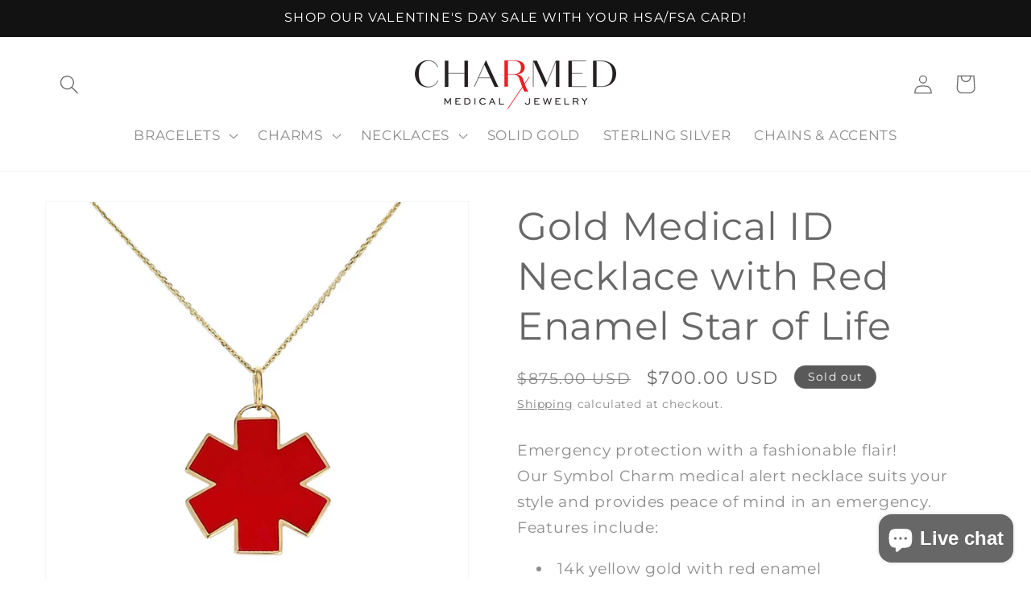

--- FILE ---
content_type: text/html; charset=utf-8
request_url: https://charmedmedicaljewelry.com/products/gold-medical-alert-necklace-star-of-life-enamel
body_size: 42666
content:
<!doctype html>
<html class="js" lang="en">
  <head>
    <meta charset="utf-8">
    <meta http-equiv="X-UA-Compatible" content="IE=edge">
    <meta name="viewport" content="width=device-width,initial-scale=1">
    <meta name="theme-color" content="">
    <link rel="canonical" href="https://charmedmedicaljewelry.com/products/gold-medical-alert-necklace-star-of-life-enamel"><link rel="icon" type="image/png" href="//charmedmedicaljewelry.com/cdn/shop/files/Charmed_Favicon_32_728929aa-ae40-40ff-9acb-f700130cb895.png?crop=center&height=32&v=1642441797&width=32"><link rel="preconnect" href="https://fonts.shopifycdn.com" crossorigin><title>
      Gold Medical ID Star Necklace | CHARMED Medical Jewelry | Personalized Engraving
</title>

    
      <meta name="description" content="Emergency protection with flair! Shop our gold medical ID necklace with enamel star of life. Visit CHARMED to create your custom engraving and see our full collection of stylish, personalized medical jewelry in solid gold &amp; sterling silver">
    

    

<meta property="og:site_name" content="CHARMED Medical Jewelry">
<meta property="og:url" content="https://charmedmedicaljewelry.com/products/gold-medical-alert-necklace-star-of-life-enamel">
<meta property="og:title" content="Gold Medical ID Star Necklace | CHARMED Medical Jewelry | Personalized Engraving">
<meta property="og:type" content="product">
<meta property="og:description" content="Emergency protection with flair! Shop our gold medical ID necklace with enamel star of life. Visit CHARMED to create your custom engraving and see our full collection of stylish, personalized medical jewelry in solid gold &amp; sterling silver"><meta property="og:image" content="http://charmedmedicaljewelry.com/cdn/shop/products/gold-medical-alert-pendant-necklace-star-of-life-enamel-63354YG-CC18.jpg?v=1674250769">
  <meta property="og:image:secure_url" content="https://charmedmedicaljewelry.com/cdn/shop/products/gold-medical-alert-pendant-necklace-star-of-life-enamel-63354YG-CC18.jpg?v=1674250769">
  <meta property="og:image:width" content="1200">
  <meta property="og:image:height" content="1200"><meta property="og:price:amount" content="700.00">
  <meta property="og:price:currency" content="USD"><meta name="twitter:card" content="summary_large_image">
<meta name="twitter:title" content="Gold Medical ID Star Necklace | CHARMED Medical Jewelry | Personalized Engraving">
<meta name="twitter:description" content="Emergency protection with flair! Shop our gold medical ID necklace with enamel star of life. Visit CHARMED to create your custom engraving and see our full collection of stylish, personalized medical jewelry in solid gold &amp; sterling silver">


    <script src="//charmedmedicaljewelry.com/cdn/shop/t/13/assets/constants.js?v=132983761750457495441719436298" defer="defer"></script>
    <script src="//charmedmedicaljewelry.com/cdn/shop/t/13/assets/pubsub.js?v=158357773527763999511719436298" defer="defer"></script>
    <script src="//charmedmedicaljewelry.com/cdn/shop/t/13/assets/global.js?v=88558128918567037191719436298" defer="defer"></script><script src="//charmedmedicaljewelry.com/cdn/shop/t/13/assets/animations.js?v=88693664871331136111719436296" defer="defer"></script><script>window.performance && window.performance.mark && window.performance.mark('shopify.content_for_header.start');</script><meta name="facebook-domain-verification" content="2yisvoe9wjbqsxm55dbqy28c71ynon">
<meta id="shopify-digital-wallet" name="shopify-digital-wallet" content="/11806605378/digital_wallets/dialog">
<meta name="shopify-checkout-api-token" content="2586ef275d5892e5128b65470d1c509e">
<meta id="in-context-paypal-metadata" data-shop-id="11806605378" data-venmo-supported="true" data-environment="production" data-locale="en_US" data-paypal-v4="true" data-currency="USD">
<link rel="alternate" type="application/json+oembed" href="https://charmedmedicaljewelry.com/products/gold-medical-alert-necklace-star-of-life-enamel.oembed">
<script async="async" src="/checkouts/internal/preloads.js?locale=en-US"></script>
<link rel="preconnect" href="https://shop.app" crossorigin="anonymous">
<script async="async" src="https://shop.app/checkouts/internal/preloads.js?locale=en-US&shop_id=11806605378" crossorigin="anonymous"></script>
<script id="apple-pay-shop-capabilities" type="application/json">{"shopId":11806605378,"countryCode":"US","currencyCode":"USD","merchantCapabilities":["supports3DS"],"merchantId":"gid:\/\/shopify\/Shop\/11806605378","merchantName":"CHARMED Medical Jewelry","requiredBillingContactFields":["postalAddress","email","phone"],"requiredShippingContactFields":["postalAddress","email","phone"],"shippingType":"shipping","supportedNetworks":["visa","masterCard","amex","discover","elo","jcb"],"total":{"type":"pending","label":"CHARMED Medical Jewelry","amount":"1.00"},"shopifyPaymentsEnabled":true,"supportsSubscriptions":true}</script>
<script id="shopify-features" type="application/json">{"accessToken":"2586ef275d5892e5128b65470d1c509e","betas":["rich-media-storefront-analytics"],"domain":"charmedmedicaljewelry.com","predictiveSearch":true,"shopId":11806605378,"locale":"en"}</script>
<script>var Shopify = Shopify || {};
Shopify.shop = "charmed-medical-jewelry.myshopify.com";
Shopify.locale = "en";
Shopify.currency = {"active":"USD","rate":"1.0"};
Shopify.country = "US";
Shopify.theme = {"name":"Dawn 15","id":142050066686,"schema_name":"Dawn","schema_version":"15.0.0","theme_store_id":887,"role":"main"};
Shopify.theme.handle = "null";
Shopify.theme.style = {"id":null,"handle":null};
Shopify.cdnHost = "charmedmedicaljewelry.com/cdn";
Shopify.routes = Shopify.routes || {};
Shopify.routes.root = "/";</script>
<script type="module">!function(o){(o.Shopify=o.Shopify||{}).modules=!0}(window);</script>
<script>!function(o){function n(){var o=[];function n(){o.push(Array.prototype.slice.apply(arguments))}return n.q=o,n}var t=o.Shopify=o.Shopify||{};t.loadFeatures=n(),t.autoloadFeatures=n()}(window);</script>
<script>
  window.ShopifyPay = window.ShopifyPay || {};
  window.ShopifyPay.apiHost = "shop.app\/pay";
  window.ShopifyPay.redirectState = null;
</script>
<script id="shop-js-analytics" type="application/json">{"pageType":"product"}</script>
<script defer="defer" async type="module" src="//charmedmedicaljewelry.com/cdn/shopifycloud/shop-js/modules/v2/client.init-shop-cart-sync_BN7fPSNr.en.esm.js"></script>
<script defer="defer" async type="module" src="//charmedmedicaljewelry.com/cdn/shopifycloud/shop-js/modules/v2/chunk.common_Cbph3Kss.esm.js"></script>
<script defer="defer" async type="module" src="//charmedmedicaljewelry.com/cdn/shopifycloud/shop-js/modules/v2/chunk.modal_DKumMAJ1.esm.js"></script>
<script type="module">
  await import("//charmedmedicaljewelry.com/cdn/shopifycloud/shop-js/modules/v2/client.init-shop-cart-sync_BN7fPSNr.en.esm.js");
await import("//charmedmedicaljewelry.com/cdn/shopifycloud/shop-js/modules/v2/chunk.common_Cbph3Kss.esm.js");
await import("//charmedmedicaljewelry.com/cdn/shopifycloud/shop-js/modules/v2/chunk.modal_DKumMAJ1.esm.js");

  window.Shopify.SignInWithShop?.initShopCartSync?.({"fedCMEnabled":true,"windoidEnabled":true});

</script>
<script defer="defer" async type="module" src="//charmedmedicaljewelry.com/cdn/shopifycloud/shop-js/modules/v2/client.payment-terms_BxzfvcZJ.en.esm.js"></script>
<script defer="defer" async type="module" src="//charmedmedicaljewelry.com/cdn/shopifycloud/shop-js/modules/v2/chunk.common_Cbph3Kss.esm.js"></script>
<script defer="defer" async type="module" src="//charmedmedicaljewelry.com/cdn/shopifycloud/shop-js/modules/v2/chunk.modal_DKumMAJ1.esm.js"></script>
<script type="module">
  await import("//charmedmedicaljewelry.com/cdn/shopifycloud/shop-js/modules/v2/client.payment-terms_BxzfvcZJ.en.esm.js");
await import("//charmedmedicaljewelry.com/cdn/shopifycloud/shop-js/modules/v2/chunk.common_Cbph3Kss.esm.js");
await import("//charmedmedicaljewelry.com/cdn/shopifycloud/shop-js/modules/v2/chunk.modal_DKumMAJ1.esm.js");

  
</script>
<script>
  window.Shopify = window.Shopify || {};
  if (!window.Shopify.featureAssets) window.Shopify.featureAssets = {};
  window.Shopify.featureAssets['shop-js'] = {"shop-cart-sync":["modules/v2/client.shop-cart-sync_CJVUk8Jm.en.esm.js","modules/v2/chunk.common_Cbph3Kss.esm.js","modules/v2/chunk.modal_DKumMAJ1.esm.js"],"init-fed-cm":["modules/v2/client.init-fed-cm_7Fvt41F4.en.esm.js","modules/v2/chunk.common_Cbph3Kss.esm.js","modules/v2/chunk.modal_DKumMAJ1.esm.js"],"init-shop-email-lookup-coordinator":["modules/v2/client.init-shop-email-lookup-coordinator_Cc088_bR.en.esm.js","modules/v2/chunk.common_Cbph3Kss.esm.js","modules/v2/chunk.modal_DKumMAJ1.esm.js"],"init-windoid":["modules/v2/client.init-windoid_hPopwJRj.en.esm.js","modules/v2/chunk.common_Cbph3Kss.esm.js","modules/v2/chunk.modal_DKumMAJ1.esm.js"],"shop-button":["modules/v2/client.shop-button_B0jaPSNF.en.esm.js","modules/v2/chunk.common_Cbph3Kss.esm.js","modules/v2/chunk.modal_DKumMAJ1.esm.js"],"shop-cash-offers":["modules/v2/client.shop-cash-offers_DPIskqss.en.esm.js","modules/v2/chunk.common_Cbph3Kss.esm.js","modules/v2/chunk.modal_DKumMAJ1.esm.js"],"shop-toast-manager":["modules/v2/client.shop-toast-manager_CK7RT69O.en.esm.js","modules/v2/chunk.common_Cbph3Kss.esm.js","modules/v2/chunk.modal_DKumMAJ1.esm.js"],"init-shop-cart-sync":["modules/v2/client.init-shop-cart-sync_BN7fPSNr.en.esm.js","modules/v2/chunk.common_Cbph3Kss.esm.js","modules/v2/chunk.modal_DKumMAJ1.esm.js"],"init-customer-accounts-sign-up":["modules/v2/client.init-customer-accounts-sign-up_CfPf4CXf.en.esm.js","modules/v2/client.shop-login-button_DeIztwXF.en.esm.js","modules/v2/chunk.common_Cbph3Kss.esm.js","modules/v2/chunk.modal_DKumMAJ1.esm.js"],"pay-button":["modules/v2/client.pay-button_CgIwFSYN.en.esm.js","modules/v2/chunk.common_Cbph3Kss.esm.js","modules/v2/chunk.modal_DKumMAJ1.esm.js"],"init-customer-accounts":["modules/v2/client.init-customer-accounts_DQ3x16JI.en.esm.js","modules/v2/client.shop-login-button_DeIztwXF.en.esm.js","modules/v2/chunk.common_Cbph3Kss.esm.js","modules/v2/chunk.modal_DKumMAJ1.esm.js"],"avatar":["modules/v2/client.avatar_BTnouDA3.en.esm.js"],"init-shop-for-new-customer-accounts":["modules/v2/client.init-shop-for-new-customer-accounts_CsZy_esa.en.esm.js","modules/v2/client.shop-login-button_DeIztwXF.en.esm.js","modules/v2/chunk.common_Cbph3Kss.esm.js","modules/v2/chunk.modal_DKumMAJ1.esm.js"],"shop-follow-button":["modules/v2/client.shop-follow-button_BRMJjgGd.en.esm.js","modules/v2/chunk.common_Cbph3Kss.esm.js","modules/v2/chunk.modal_DKumMAJ1.esm.js"],"checkout-modal":["modules/v2/client.checkout-modal_B9Drz_yf.en.esm.js","modules/v2/chunk.common_Cbph3Kss.esm.js","modules/v2/chunk.modal_DKumMAJ1.esm.js"],"shop-login-button":["modules/v2/client.shop-login-button_DeIztwXF.en.esm.js","modules/v2/chunk.common_Cbph3Kss.esm.js","modules/v2/chunk.modal_DKumMAJ1.esm.js"],"lead-capture":["modules/v2/client.lead-capture_DXYzFM3R.en.esm.js","modules/v2/chunk.common_Cbph3Kss.esm.js","modules/v2/chunk.modal_DKumMAJ1.esm.js"],"shop-login":["modules/v2/client.shop-login_CA5pJqmO.en.esm.js","modules/v2/chunk.common_Cbph3Kss.esm.js","modules/v2/chunk.modal_DKumMAJ1.esm.js"],"payment-terms":["modules/v2/client.payment-terms_BxzfvcZJ.en.esm.js","modules/v2/chunk.common_Cbph3Kss.esm.js","modules/v2/chunk.modal_DKumMAJ1.esm.js"]};
</script>
<script>(function() {
  var isLoaded = false;
  function asyncLoad() {
    if (isLoaded) return;
    isLoaded = true;
    var urls = ["\/\/cdn.shopify.com\/proxy\/bd138807cc4316234f55c2e83951816a2a3552a7713790557d1cee857931ab82\/bingshoppingtool-t2app-prod.trafficmanager.net\/uet\/tracking_script?shop=charmed-medical-jewelry.myshopify.com\u0026sp-cache-control=cHVibGljLCBtYXgtYWdlPTkwMA","https:\/\/tnc-app.herokuapp.com\/get_script\/e7aa620c8e8c11ec9971e25a2924d42b.js?v=371034\u0026shop=charmed-medical-jewelry.myshopify.com","https:\/\/static.shareasale.com\/json\/shopify\/deduplication.js?shop=charmed-medical-jewelry.myshopify.com","https:\/\/static.shareasale.com\/json\/shopify\/shareasale-tracking.js?sasmid=126764\u0026ssmtid=19038\u0026shop=charmed-medical-jewelry.myshopify.com","\/\/cdn.shopify.com\/proxy\/dcaa3b60ab3411f2b9a903fb0ffefdf29a97183d67ad3dc60366c6d546eca091\/bingshoppingtool-t2app-prod.trafficmanager.net\/api\/ShopifyMT\/v1\/uet\/tracking_script?shop=charmed-medical-jewelry.myshopify.com\u0026sp-cache-control=cHVibGljLCBtYXgtYWdlPTkwMA"];
    for (var i = 0; i < urls.length; i++) {
      var s = document.createElement('script');
      s.type = 'text/javascript';
      s.async = true;
      s.src = urls[i];
      var x = document.getElementsByTagName('script')[0];
      x.parentNode.insertBefore(s, x);
    }
  };
  if(window.attachEvent) {
    window.attachEvent('onload', asyncLoad);
  } else {
    window.addEventListener('load', asyncLoad, false);
  }
})();</script>
<script id="__st">var __st={"a":11806605378,"offset":-18000,"reqid":"8006be50-44c0-4918-b69d-2d420c728915-1769996588","pageurl":"charmedmedicaljewelry.com\/products\/gold-medical-alert-necklace-star-of-life-enamel","u":"1221392c00be","p":"product","rtyp":"product","rid":4578765242501};</script>
<script>window.ShopifyPaypalV4VisibilityTracking = true;</script>
<script id="captcha-bootstrap">!function(){'use strict';const t='contact',e='account',n='new_comment',o=[[t,t],['blogs',n],['comments',n],[t,'customer']],c=[[e,'customer_login'],[e,'guest_login'],[e,'recover_customer_password'],[e,'create_customer']],r=t=>t.map((([t,e])=>`form[action*='/${t}']:not([data-nocaptcha='true']) input[name='form_type'][value='${e}']`)).join(','),a=t=>()=>t?[...document.querySelectorAll(t)].map((t=>t.form)):[];function s(){const t=[...o],e=r(t);return a(e)}const i='password',u='form_key',d=['recaptcha-v3-token','g-recaptcha-response','h-captcha-response',i],f=()=>{try{return window.sessionStorage}catch{return}},m='__shopify_v',_=t=>t.elements[u];function p(t,e,n=!1){try{const o=window.sessionStorage,c=JSON.parse(o.getItem(e)),{data:r}=function(t){const{data:e,action:n}=t;return t[m]||n?{data:e,action:n}:{data:t,action:n}}(c);for(const[e,n]of Object.entries(r))t.elements[e]&&(t.elements[e].value=n);n&&o.removeItem(e)}catch(o){console.error('form repopulation failed',{error:o})}}const l='form_type',E='cptcha';function T(t){t.dataset[E]=!0}const w=window,h=w.document,L='Shopify',v='ce_forms',y='captcha';let A=!1;((t,e)=>{const n=(g='f06e6c50-85a8-45c8-87d0-21a2b65856fe',I='https://cdn.shopify.com/shopifycloud/storefront-forms-hcaptcha/ce_storefront_forms_captcha_hcaptcha.v1.5.2.iife.js',D={infoText:'Protected by hCaptcha',privacyText:'Privacy',termsText:'Terms'},(t,e,n)=>{const o=w[L][v],c=o.bindForm;if(c)return c(t,g,e,D).then(n);var r;o.q.push([[t,g,e,D],n]),r=I,A||(h.body.append(Object.assign(h.createElement('script'),{id:'captcha-provider',async:!0,src:r})),A=!0)});var g,I,D;w[L]=w[L]||{},w[L][v]=w[L][v]||{},w[L][v].q=[],w[L][y]=w[L][y]||{},w[L][y].protect=function(t,e){n(t,void 0,e),T(t)},Object.freeze(w[L][y]),function(t,e,n,w,h,L){const[v,y,A,g]=function(t,e,n){const i=e?o:[],u=t?c:[],d=[...i,...u],f=r(d),m=r(i),_=r(d.filter((([t,e])=>n.includes(e))));return[a(f),a(m),a(_),s()]}(w,h,L),I=t=>{const e=t.target;return e instanceof HTMLFormElement?e:e&&e.form},D=t=>v().includes(t);t.addEventListener('submit',(t=>{const e=I(t);if(!e)return;const n=D(e)&&!e.dataset.hcaptchaBound&&!e.dataset.recaptchaBound,o=_(e),c=g().includes(e)&&(!o||!o.value);(n||c)&&t.preventDefault(),c&&!n&&(function(t){try{if(!f())return;!function(t){const e=f();if(!e)return;const n=_(t);if(!n)return;const o=n.value;o&&e.removeItem(o)}(t);const e=Array.from(Array(32),(()=>Math.random().toString(36)[2])).join('');!function(t,e){_(t)||t.append(Object.assign(document.createElement('input'),{type:'hidden',name:u})),t.elements[u].value=e}(t,e),function(t,e){const n=f();if(!n)return;const o=[...t.querySelectorAll(`input[type='${i}']`)].map((({name:t})=>t)),c=[...d,...o],r={};for(const[a,s]of new FormData(t).entries())c.includes(a)||(r[a]=s);n.setItem(e,JSON.stringify({[m]:1,action:t.action,data:r}))}(t,e)}catch(e){console.error('failed to persist form',e)}}(e),e.submit())}));const S=(t,e)=>{t&&!t.dataset[E]&&(n(t,e.some((e=>e===t))),T(t))};for(const o of['focusin','change'])t.addEventListener(o,(t=>{const e=I(t);D(e)&&S(e,y())}));const B=e.get('form_key'),M=e.get(l),P=B&&M;t.addEventListener('DOMContentLoaded',(()=>{const t=y();if(P)for(const e of t)e.elements[l].value===M&&p(e,B);[...new Set([...A(),...v().filter((t=>'true'===t.dataset.shopifyCaptcha))])].forEach((e=>S(e,t)))}))}(h,new URLSearchParams(w.location.search),n,t,e,['guest_login'])})(!0,!0)}();</script>
<script integrity="sha256-4kQ18oKyAcykRKYeNunJcIwy7WH5gtpwJnB7kiuLZ1E=" data-source-attribution="shopify.loadfeatures" defer="defer" src="//charmedmedicaljewelry.com/cdn/shopifycloud/storefront/assets/storefront/load_feature-a0a9edcb.js" crossorigin="anonymous"></script>
<script crossorigin="anonymous" defer="defer" src="//charmedmedicaljewelry.com/cdn/shopifycloud/storefront/assets/shopify_pay/storefront-65b4c6d7.js?v=20250812"></script>
<script data-source-attribution="shopify.dynamic_checkout.dynamic.init">var Shopify=Shopify||{};Shopify.PaymentButton=Shopify.PaymentButton||{isStorefrontPortableWallets:!0,init:function(){window.Shopify.PaymentButton.init=function(){};var t=document.createElement("script");t.src="https://charmedmedicaljewelry.com/cdn/shopifycloud/portable-wallets/latest/portable-wallets.en.js",t.type="module",document.head.appendChild(t)}};
</script>
<script data-source-attribution="shopify.dynamic_checkout.buyer_consent">
  function portableWalletsHideBuyerConsent(e){var t=document.getElementById("shopify-buyer-consent"),n=document.getElementById("shopify-subscription-policy-button");t&&n&&(t.classList.add("hidden"),t.setAttribute("aria-hidden","true"),n.removeEventListener("click",e))}function portableWalletsShowBuyerConsent(e){var t=document.getElementById("shopify-buyer-consent"),n=document.getElementById("shopify-subscription-policy-button");t&&n&&(t.classList.remove("hidden"),t.removeAttribute("aria-hidden"),n.addEventListener("click",e))}window.Shopify?.PaymentButton&&(window.Shopify.PaymentButton.hideBuyerConsent=portableWalletsHideBuyerConsent,window.Shopify.PaymentButton.showBuyerConsent=portableWalletsShowBuyerConsent);
</script>
<script>
  function portableWalletsCleanup(e){e&&e.src&&console.error("Failed to load portable wallets script "+e.src);var t=document.querySelectorAll("shopify-accelerated-checkout .shopify-payment-button__skeleton, shopify-accelerated-checkout-cart .wallet-cart-button__skeleton"),e=document.getElementById("shopify-buyer-consent");for(let e=0;e<t.length;e++)t[e].remove();e&&e.remove()}function portableWalletsNotLoadedAsModule(e){e instanceof ErrorEvent&&"string"==typeof e.message&&e.message.includes("import.meta")&&"string"==typeof e.filename&&e.filename.includes("portable-wallets")&&(window.removeEventListener("error",portableWalletsNotLoadedAsModule),window.Shopify.PaymentButton.failedToLoad=e,"loading"===document.readyState?document.addEventListener("DOMContentLoaded",window.Shopify.PaymentButton.init):window.Shopify.PaymentButton.init())}window.addEventListener("error",portableWalletsNotLoadedAsModule);
</script>

<script type="module" src="https://charmedmedicaljewelry.com/cdn/shopifycloud/portable-wallets/latest/portable-wallets.en.js" onError="portableWalletsCleanup(this)" crossorigin="anonymous"></script>
<script nomodule>
  document.addEventListener("DOMContentLoaded", portableWalletsCleanup);
</script>

<script id='scb4127' type='text/javascript' async='' src='https://charmedmedicaljewelry.com/cdn/shopifycloud/privacy-banner/storefront-banner.js'></script><link id="shopify-accelerated-checkout-styles" rel="stylesheet" media="screen" href="https://charmedmedicaljewelry.com/cdn/shopifycloud/portable-wallets/latest/accelerated-checkout-backwards-compat.css" crossorigin="anonymous">
<style id="shopify-accelerated-checkout-cart">
        #shopify-buyer-consent {
  margin-top: 1em;
  display: inline-block;
  width: 100%;
}

#shopify-buyer-consent.hidden {
  display: none;
}

#shopify-subscription-policy-button {
  background: none;
  border: none;
  padding: 0;
  text-decoration: underline;
  font-size: inherit;
  cursor: pointer;
}

#shopify-subscription-policy-button::before {
  box-shadow: none;
}

      </style>
<script id="sections-script" data-sections="header" defer="defer" src="//charmedmedicaljewelry.com/cdn/shop/t/13/compiled_assets/scripts.js?v=2840"></script>
<script>window.performance && window.performance.mark && window.performance.mark('shopify.content_for_header.end');</script>


    <style data-shopify>
      @font-face {
  font-family: Montserrat;
  font-weight: 400;
  font-style: normal;
  font-display: swap;
  src: url("//charmedmedicaljewelry.com/cdn/fonts/montserrat/montserrat_n4.81949fa0ac9fd2021e16436151e8eaa539321637.woff2") format("woff2"),
       url("//charmedmedicaljewelry.com/cdn/fonts/montserrat/montserrat_n4.a6c632ca7b62da89c3594789ba828388aac693fe.woff") format("woff");
}

      @font-face {
  font-family: Montserrat;
  font-weight: 700;
  font-style: normal;
  font-display: swap;
  src: url("//charmedmedicaljewelry.com/cdn/fonts/montserrat/montserrat_n7.3c434e22befd5c18a6b4afadb1e3d77c128c7939.woff2") format("woff2"),
       url("//charmedmedicaljewelry.com/cdn/fonts/montserrat/montserrat_n7.5d9fa6e2cae713c8fb539a9876489d86207fe957.woff") format("woff");
}

      @font-face {
  font-family: Montserrat;
  font-weight: 400;
  font-style: italic;
  font-display: swap;
  src: url("//charmedmedicaljewelry.com/cdn/fonts/montserrat/montserrat_i4.5a4ea298b4789e064f62a29aafc18d41f09ae59b.woff2") format("woff2"),
       url("//charmedmedicaljewelry.com/cdn/fonts/montserrat/montserrat_i4.072b5869c5e0ed5b9d2021e4c2af132e16681ad2.woff") format("woff");
}

      @font-face {
  font-family: Montserrat;
  font-weight: 700;
  font-style: italic;
  font-display: swap;
  src: url("//charmedmedicaljewelry.com/cdn/fonts/montserrat/montserrat_i7.a0d4a463df4f146567d871890ffb3c80408e7732.woff2") format("woff2"),
       url("//charmedmedicaljewelry.com/cdn/fonts/montserrat/montserrat_i7.f6ec9f2a0681acc6f8152c40921d2a4d2e1a2c78.woff") format("woff");
}

      @font-face {
  font-family: Montserrat;
  font-weight: 400;
  font-style: normal;
  font-display: swap;
  src: url("//charmedmedicaljewelry.com/cdn/fonts/montserrat/montserrat_n4.81949fa0ac9fd2021e16436151e8eaa539321637.woff2") format("woff2"),
       url("//charmedmedicaljewelry.com/cdn/fonts/montserrat/montserrat_n4.a6c632ca7b62da89c3594789ba828388aac693fe.woff") format("woff");
}


      
        :root,
        .color-scheme-1 {
          --color-background: 255,255,255;
        
          --gradient-background: #ffffff;
        

        

        --color-foreground: 103,103,103;
        --color-background-contrast: 191,191,191;
        --color-shadow: 18,18,18;
        --color-button: 236,28,40;
        --color-button-text: 255,255,255;
        --color-secondary-button: 255,255,255;
        --color-secondary-button-text: 103,103,103;
        --color-link: 103,103,103;
        --color-badge-foreground: 103,103,103;
        --color-badge-background: 255,255,255;
        --color-badge-border: 103,103,103;
        --payment-terms-background-color: rgb(255 255 255);
      }
      
        
        .color-scheme-2 {
          --color-background: 232,232,232;
        
          --gradient-background: #e8e8e8;
        

        

        --color-foreground: 103,103,103;
        --color-background-contrast: 168,168,168;
        --color-shadow: 18,18,18;
        --color-button: 103,103,103;
        --color-button-text: 255,255,255;
        --color-secondary-button: 232,232,232;
        --color-secondary-button-text: 103,103,103;
        --color-link: 103,103,103;
        --color-badge-foreground: 103,103,103;
        --color-badge-background: 232,232,232;
        --color-badge-border: 103,103,103;
        --payment-terms-background-color: rgb(232 232 232);
      }
      
        
        .color-scheme-3 {
          --color-background: 89,89,89;
        
          --gradient-background: #595959;
        

        

        --color-foreground: 255,255,255;
        --color-background-contrast: 25,25,25;
        --color-shadow: 18,18,18;
        --color-button: 255,255,255;
        --color-button-text: 0,0,0;
        --color-secondary-button: 89,89,89;
        --color-secondary-button-text: 255,255,255;
        --color-link: 255,255,255;
        --color-badge-foreground: 255,255,255;
        --color-badge-background: 89,89,89;
        --color-badge-border: 255,255,255;
        --payment-terms-background-color: rgb(89 89 89);
      }
      
        
        .color-scheme-4 {
          --color-background: 18,18,18;
        
          --gradient-background: #121212;
        

        

        --color-foreground: 255,255,255;
        --color-background-contrast: 146,146,146;
        --color-shadow: 18,18,18;
        --color-button: 255,255,255;
        --color-button-text: 18,18,18;
        --color-secondary-button: 18,18,18;
        --color-secondary-button-text: 255,255,255;
        --color-link: 255,255,255;
        --color-badge-foreground: 255,255,255;
        --color-badge-background: 18,18,18;
        --color-badge-border: 255,255,255;
        --payment-terms-background-color: rgb(18 18 18);
      }
      
        
        .color-scheme-5 {
          --color-background: 236,28,36;
        
          --gradient-background: #ec1c24;
        

        

        --color-foreground: 255,255,255;
        --color-background-contrast: 126,11,15;
        --color-shadow: 18,18,18;
        --color-button: 236,28,36;
        --color-button-text: 255,255,255;
        --color-secondary-button: 236,28,36;
        --color-secondary-button-text: 103,103,103;
        --color-link: 103,103,103;
        --color-badge-foreground: 255,255,255;
        --color-badge-background: 236,28,36;
        --color-badge-border: 255,255,255;
        --payment-terms-background-color: rgb(236 28 36);
      }
      

      body, .color-scheme-1, .color-scheme-2, .color-scheme-3, .color-scheme-4, .color-scheme-5 {
        color: rgba(var(--color-foreground), 0.75);
        background-color: rgb(var(--color-background));
      }

      :root {
        --font-body-family: Montserrat, sans-serif;
        --font-body-style: normal;
        --font-body-weight: 400;
        --font-body-weight-bold: 700;

        --font-heading-family: Montserrat, sans-serif;
        --font-heading-style: normal;
        --font-heading-weight: 400;

        --font-body-scale: 1.2;
        --font-heading-scale: 1.0;

        --media-padding: px;
        --media-border-opacity: 0.05;
        --media-border-width: 1px;
        --media-radius: 0px;
        --media-shadow-opacity: 0.0;
        --media-shadow-horizontal-offset: 0px;
        --media-shadow-vertical-offset: 0px;
        --media-shadow-blur-radius: 0px;
        --media-shadow-visible: 0;

        --page-width: 120rem;
        --page-width-margin: 0rem;

        --product-card-image-padding: 0.0rem;
        --product-card-corner-radius: 0.0rem;
        --product-card-text-alignment: left;
        --product-card-border-width: 0.0rem;
        --product-card-border-opacity: 0.0;
        --product-card-shadow-opacity: 0.1;
        --product-card-shadow-visible: 1;
        --product-card-shadow-horizontal-offset: 0.0rem;
        --product-card-shadow-vertical-offset: 0.0rem;
        --product-card-shadow-blur-radius: 0.0rem;

        --collection-card-image-padding: 0.0rem;
        --collection-card-corner-radius: 0.0rem;
        --collection-card-text-alignment: left;
        --collection-card-border-width: 0.0rem;
        --collection-card-border-opacity: 0.0;
        --collection-card-shadow-opacity: 0.1;
        --collection-card-shadow-visible: 1;
        --collection-card-shadow-horizontal-offset: 0.0rem;
        --collection-card-shadow-vertical-offset: 0.0rem;
        --collection-card-shadow-blur-radius: 0.0rem;

        --blog-card-image-padding: 0.0rem;
        --blog-card-corner-radius: 0.0rem;
        --blog-card-text-alignment: left;
        --blog-card-border-width: 0.0rem;
        --blog-card-border-opacity: 0.0;
        --blog-card-shadow-opacity: 0.1;
        --blog-card-shadow-visible: 1;
        --blog-card-shadow-horizontal-offset: 0.0rem;
        --blog-card-shadow-vertical-offset: 0.0rem;
        --blog-card-shadow-blur-radius: 0.0rem;

        --badge-corner-radius: 4.0rem;

        --popup-border-width: 1px;
        --popup-border-opacity: 0.1;
        --popup-corner-radius: 0px;
        --popup-shadow-opacity: 0.0;
        --popup-shadow-horizontal-offset: 0px;
        --popup-shadow-vertical-offset: 0px;
        --popup-shadow-blur-radius: 0px;

        --drawer-border-width: 1px;
        --drawer-border-opacity: 0.1;
        --drawer-shadow-opacity: 0.0;
        --drawer-shadow-horizontal-offset: 0px;
        --drawer-shadow-vertical-offset: 0px;
        --drawer-shadow-blur-radius: 0px;

        --spacing-sections-desktop: 0px;
        --spacing-sections-mobile: 0px;

        --grid-desktop-vertical-spacing: 8px;
        --grid-desktop-horizontal-spacing: 8px;
        --grid-mobile-vertical-spacing: 4px;
        --grid-mobile-horizontal-spacing: 4px;

        --text-boxes-border-opacity: 0.0;
        --text-boxes-border-width: 0px;
        --text-boxes-radius: 0px;
        --text-boxes-shadow-opacity: 0.0;
        --text-boxes-shadow-visible: 0;
        --text-boxes-shadow-horizontal-offset: 0px;
        --text-boxes-shadow-vertical-offset: 0px;
        --text-boxes-shadow-blur-radius: 0px;

        --buttons-radius: 40px;
        --buttons-radius-outset: 42px;
        --buttons-border-width: 2px;
        --buttons-border-opacity: 1.0;
        --buttons-shadow-opacity: 0.15;
        --buttons-shadow-visible: 1;
        --buttons-shadow-horizontal-offset: 0px;
        --buttons-shadow-vertical-offset: 0px;
        --buttons-shadow-blur-radius: 10px;
        --buttons-border-offset: 0.3px;

        --inputs-radius: 0px;
        --inputs-border-width: 1px;
        --inputs-border-opacity: 0.55;
        --inputs-shadow-opacity: 0.0;
        --inputs-shadow-horizontal-offset: 0px;
        --inputs-margin-offset: 0px;
        --inputs-shadow-vertical-offset: 0px;
        --inputs-shadow-blur-radius: 0px;
        --inputs-radius-outset: 0px;

        --variant-pills-radius: 40px;
        --variant-pills-border-width: 1px;
        --variant-pills-border-opacity: 0.55;
        --variant-pills-shadow-opacity: 0.0;
        --variant-pills-shadow-horizontal-offset: 0px;
        --variant-pills-shadow-vertical-offset: 0px;
        --variant-pills-shadow-blur-radius: 0px;
      }

      *,
      *::before,
      *::after {
        box-sizing: inherit;
      }

      html {
        box-sizing: border-box;
        font-size: calc(var(--font-body-scale) * 62.5%);
        height: 100%;
      }

      body {
        display: grid;
        grid-template-rows: auto auto 1fr auto;
        grid-template-columns: 100%;
        min-height: 100%;
        margin: 0;
        font-size: 1.5rem;
        letter-spacing: 0.06rem;
        line-height: calc(1 + 0.8 / var(--font-body-scale));
        font-family: var(--font-body-family);
        font-style: var(--font-body-style);
        font-weight: var(--font-body-weight);
      }

      @media screen and (min-width: 750px) {
        body {
          font-size: 1.6rem;
        }
      }
    </style>

    <link href="//charmedmedicaljewelry.com/cdn/shop/t/13/assets/base.css?v=144968985024194912401719436297" rel="stylesheet" type="text/css" media="all" />

      <link rel="preload" as="font" href="//charmedmedicaljewelry.com/cdn/fonts/montserrat/montserrat_n4.81949fa0ac9fd2021e16436151e8eaa539321637.woff2" type="font/woff2" crossorigin>
      

      <link rel="preload" as="font" href="//charmedmedicaljewelry.com/cdn/fonts/montserrat/montserrat_n4.81949fa0ac9fd2021e16436151e8eaa539321637.woff2" type="font/woff2" crossorigin>
      
<link href="//charmedmedicaljewelry.com/cdn/shop/t/13/assets/component-localization-form.css?v=120620094879297847921719436297" rel="stylesheet" type="text/css" media="all" />
      <script src="//charmedmedicaljewelry.com/cdn/shop/t/13/assets/localization-form.js?v=144176611646395275351719436298" defer="defer"></script><link
        rel="stylesheet"
        href="//charmedmedicaljewelry.com/cdn/shop/t/13/assets/component-predictive-search.css?v=118923337488134913561719436297"
        media="print"
        onload="this.media='all'"
      ><script>
      if (Shopify.designMode) {
        document.documentElement.classList.add('shopify-design-mode');
      }
    </script>
  <!-- BEGIN app block: shopify://apps/zepto-product-personalizer/blocks/product_personalizer_main/7411210d-7b32-4c09-9455-e129e3be4729 --><!-- BEGIN app snippet: product-personalizer -->



  
 
 


<style>.pplr_add_to_cart{display:none !important;}</style><div id="pplr-4578765242501" data-id="4578765242501" class="product-personalizer" data-handle="gold-medical-alert-necklace-star-of-life-enamel"></div>
  
<script type='text/javascript'>
  window.pplr_variant_product = [];
  
  
  
  
  window.pplr_inv_product = [];
   
  if (typeof product_personalizer == 'undefined') {
  var product_personalizer = {"cstmfy_req":"1"};
  }
  if (typeof pplr_product == 'undefined') {
    var pplr_product = {"id":4578765242501,"title":"Gold Medical ID Necklace with Red Enamel Star of Life","handle":"gold-medical-alert-necklace-star-of-life-enamel","description":"\u003cp\u003eEmergency protection with a fashionable flair! Our Symbol Charm medical alert necklace suits your style and provides peace of mind in an emergency. Features include:\u003c\/p\u003e\n\u003cul\u003e\n\u003cli\u003e14k yellow gold with red enamel\u003c\/li\u003e\n\u003cli\u003e19mm engravable symbol charm\u003c\/li\u003e\n\u003cli\u003e16\"-18\" adjustable cable chain necklace\u003c\/li\u003e\n\u003cli\u003eProminent star of life medical symbol (that represents emergency medical services)\u003c\/li\u003e\n\u003cli\u003ePersonalized engraving with up to five lines of text, 14-18 characters per line\u003cbr\u003e\n\u003c\/li\u003e\n\u003c\/ul\u003e\n\u003cp style=\"text-align: center;\"\u003e\u003cem\u003e\u003cstrong\u003eWEAR IT IN GOOD HEALTH...\u003c\/strong\u003e\u003c\/em\u003e\u003c\/p\u003e","published_at":"2024-11-24T08:38:49-05:00","created_at":"2020-02-15T18:13:50-05:00","vendor":"CHARMED Medical Jewelry","type":"Medical ID","tags":["Charm","Enamel","gold necklace","Med ID Awareness","Men","Necklace","Symbol","Women","yellow gold"],"price":70000,"price_min":70000,"price_max":70000,"available":false,"price_varies":false,"compare_at_price":87500,"compare_at_price_min":87500,"compare_at_price_max":87500,"compare_at_price_varies":false,"variants":[{"id":32365469171845,"title":"Default Title","option1":"Default Title","option2":null,"option3":null,"sku":"N63354YG","requires_shipping":true,"taxable":true,"featured_image":{"id":39100024226046,"product_id":4578765242501,"position":1,"created_at":"2023-01-20T16:36:18-05:00","updated_at":"2023-01-20T16:39:29-05:00","alt":"Gold Medical Alert Necklace | Star of Life Medical ID in Yellow Gold \u0026 Red Enamel | Custom Engraved | CHARMED Medical Jewelry","width":1200,"height":1200,"src":"\/\/charmedmedicaljewelry.com\/cdn\/shop\/products\/gold-medical-alert-pendant-necklace-star-of-life-enamel-63354YG-CC18.jpg?v=1674250769","variant_ids":[32365469171845]},"available":false,"name":"Gold Medical ID Necklace with Red Enamel Star of Life","public_title":null,"options":["Default Title"],"price":70000,"weight":0,"compare_at_price":87500,"inventory_management":"shopify","barcode":"850034349121","featured_media":{"alt":"Gold Medical Alert Necklace | Star of Life Medical ID in Yellow Gold \u0026 Red Enamel | Custom Engraved | CHARMED Medical Jewelry","id":31693696925950,"position":1,"preview_image":{"aspect_ratio":1.0,"height":1200,"width":1200,"src":"\/\/charmedmedicaljewelry.com\/cdn\/shop\/products\/gold-medical-alert-pendant-necklace-star-of-life-enamel-63354YG-CC18.jpg?v=1674250769"}},"requires_selling_plan":false,"selling_plan_allocations":[]}],"images":["\/\/charmedmedicaljewelry.com\/cdn\/shop\/products\/gold-medical-alert-pendant-necklace-star-of-life-enamel-63354YG-CC18.jpg?v=1674250769","\/\/charmedmedicaljewelry.com\/cdn\/shop\/files\/woman-wearing-medical-id-charm-necklaces-gold-red-enamel.jpg?v=1754081837","\/\/charmedmedicaljewelry.com\/cdn\/shop\/products\/gold-medical-ID-star-of-life-engraved.jpg?v=1754081713","\/\/charmedmedicaljewelry.com\/cdn\/shop\/products\/N63354_KY4.jpg?v=1754081713","\/\/charmedmedicaljewelry.com\/cdn\/shop\/files\/gold-medical-ID-19mm-star-engraving-infographic.jpg?v=1755548451"],"featured_image":"\/\/charmedmedicaljewelry.com\/cdn\/shop\/products\/gold-medical-alert-pendant-necklace-star-of-life-enamel-63354YG-CC18.jpg?v=1674250769","options":["Title"],"media":[{"alt":"Gold Medical Alert Necklace | Star of Life Medical ID in Yellow Gold \u0026 Red Enamel | Custom Engraved | CHARMED Medical Jewelry","id":31693696925950,"position":1,"preview_image":{"aspect_ratio":1.0,"height":1200,"width":1200,"src":"\/\/charmedmedicaljewelry.com\/cdn\/shop\/products\/gold-medical-alert-pendant-necklace-star-of-life-enamel-63354YG-CC18.jpg?v=1674250769"},"aspect_ratio":1.0,"height":1200,"media_type":"image","src":"\/\/charmedmedicaljewelry.com\/cdn\/shop\/products\/gold-medical-alert-pendant-necklace-star-of-life-enamel-63354YG-CC18.jpg?v=1674250769","width":1200},{"alt":"Woman Wearing Medical ID Charm Necklaces. Engraved 14k Gold Medical Alert Jewelry with Red Enamel Star of Life","id":32822426370302,"position":2,"preview_image":{"aspect_ratio":1.0,"height":1200,"width":1200,"src":"\/\/charmedmedicaljewelry.com\/cdn\/shop\/files\/woman-wearing-medical-id-charm-necklaces-gold-red-enamel.jpg?v=1754081837"},"aspect_ratio":1.0,"height":1200,"media_type":"image","src":"\/\/charmedmedicaljewelry.com\/cdn\/shop\/files\/woman-wearing-medical-id-charm-necklaces-gold-red-enamel.jpg?v=1754081837","width":1200},{"alt":"Gold Medical ID star of life jewelry with personalized engraving shown on the back side","id":28964980982014,"position":3,"preview_image":{"aspect_ratio":1.0,"height":1200,"width":1200,"src":"\/\/charmedmedicaljewelry.com\/cdn\/shop\/products\/gold-medical-ID-star-of-life-engraved.jpg?v=1754081713"},"aspect_ratio":1.0,"height":1200,"media_type":"image","src":"\/\/charmedmedicaljewelry.com\/cdn\/shop\/products\/gold-medical-ID-star-of-life-engraved.jpg?v=1754081713","width":1200},{"alt":"Medical ID Star of Life Charm Necklace Bracelet from Charmed Medical Jewelry - 14K Gold Red Enamel","id":7401177874565,"position":4,"preview_image":{"aspect_ratio":1.0,"height":1098,"width":1098,"src":"\/\/charmedmedicaljewelry.com\/cdn\/shop\/products\/N63354_KY4.jpg?v=1754081713"},"aspect_ratio":1.0,"height":1098,"media_type":"image","src":"\/\/charmedmedicaljewelry.com\/cdn\/shop\/products\/N63354_KY4.jpg?v=1754081713","width":1098},{"alt":"Gold medical ID infographic, custom engraving specs for 19mm star of life medical alert ","id":37182762451198,"position":5,"preview_image":{"aspect_ratio":1.0,"height":1200,"width":1200,"src":"\/\/charmedmedicaljewelry.com\/cdn\/shop\/files\/gold-medical-ID-19mm-star-engraving-infographic.jpg?v=1755548451"},"aspect_ratio":1.0,"height":1200,"media_type":"image","src":"\/\/charmedmedicaljewelry.com\/cdn\/shop\/files\/gold-medical-ID-19mm-star-engraving-infographic.jpg?v=1755548451","width":1200}],"requires_selling_plan":false,"selling_plan_groups":[],"content":"\u003cp\u003eEmergency protection with a fashionable flair! Our Symbol Charm medical alert necklace suits your style and provides peace of mind in an emergency. Features include:\u003c\/p\u003e\n\u003cul\u003e\n\u003cli\u003e14k yellow gold with red enamel\u003c\/li\u003e\n\u003cli\u003e19mm engravable symbol charm\u003c\/li\u003e\n\u003cli\u003e16\"-18\" adjustable cable chain necklace\u003c\/li\u003e\n\u003cli\u003eProminent star of life medical symbol (that represents emergency medical services)\u003c\/li\u003e\n\u003cli\u003ePersonalized engraving with up to five lines of text, 14-18 characters per line\u003cbr\u003e\n\u003c\/li\u003e\n\u003c\/ul\u003e\n\u003cp style=\"text-align: center;\"\u003e\u003cem\u003e\u003cstrong\u003eWEAR IT IN GOOD HEALTH...\u003c\/strong\u003e\u003c\/em\u003e\u003c\/p\u003e"};
  }
  if (typeof pplr_shop_currency == 'undefined') {
  var pplr_shop_currency = "USD";
  }
  if (typeof pplr_enabled_currencies_size == 'undefined') {
    var pplr_enabled_currencies_size = 5;
  }
  if (typeof pplr_money_formate == 'undefined') {
  var pplr_money_formate = "${{amount}}";
  }
  if (typeof pplr_script_loaded == "undefined") {
    var pplr_script_loaded = true;
    var loadScript_p = function(url, callback) {
    var script = document.createElement("script")
    script.type = "text/javascript";
    script.setAttribute("defer", "defer");
    if (script.readyState) {
      script.onreadystatechange = function() {
        if (script.readyState == "loaded" ||
            script.readyState == "complete") {
          script.onreadystatechange = null;
          callback();
        }
      };
    } else {
      script.onload = function() {
        callback();
      };
    }
    script.src = url;
    document.getElementsByTagName("head")[0].appendChild(script);
  };
  if(product_personalizer['cstmfy_req']>0){
      loadScript_p('//cdn-zeptoapps.com/product-personalizer/canvas-script.php?shop=charmed-medical-jewelry.myshopify.com&prid=4578765242501&kkr=tomato', function() {})
    }
  }
</script>

<!-- END app snippet -->
<!-- BEGIN app snippet: zepto_common --><script>
var pplr_cart = {"note":null,"attributes":{},"original_total_price":0,"total_price":0,"total_discount":0,"total_weight":0.0,"item_count":0,"items":[],"requires_shipping":false,"currency":"USD","items_subtotal_price":0,"cart_level_discount_applications":[],"checkout_charge_amount":0};
var pplr_shop_currency = "USD";
var pplr_enabled_currencies_size = 5;
var pplr_money_formate = "${{amount}}";
var pplr_manual_theme_selector=["CartCount span","tr:has([name*=updates])","tr img:first",".line-item__title",".cart__item--price .cart__price",".grid__item.one-half.text-right",".pplr_item_remove",".ajaxcart__qty",".header__cart-price-bubble span[data-cart-price-bubble]","form[action*=cart] [name=checkout]","-","0","Discount Code {{ code }} is invalid","Discount code","Apply",".SomeClass","Subtotal","Shipping","EST. TOTAL"];
</script>
<script defer src="//cdn-zeptoapps.com/product-personalizer/pplr_common.js?v=01" ></script><!-- END app snippet -->

<!-- END app block --><!-- BEGIN app block: shopify://apps/timesact-pre-order/blocks/app-embed/bf6c109b-79b5-457c-8752-0e5e9e9676e7 -->
<!-- END app block --><!-- BEGIN app block: shopify://apps/tnc-terms-checkbox/blocks/app-embed/2b45c8fb-5ee2-4392-8a72-b663da1d38ad -->
<script async src="https://app.tncapp.com/get_script/?shop_url=charmed-medical-jewelry.myshopify.com"></script>


<!-- END app block --><script src="https://cdn.shopify.com/extensions/e8878072-2f6b-4e89-8082-94b04320908d/inbox-1254/assets/inbox-chat-loader.js" type="text/javascript" defer="defer"></script>
<script src="https://cdn.shopify.com/extensions/3ee93129-d11c-4adb-8a29-0c9bec8a2202/preorder-notify-me-timesact-17/assets/timesact.js" type="text/javascript" defer="defer"></script>
<link href="https://cdn.shopify.com/extensions/3ee93129-d11c-4adb-8a29-0c9bec8a2202/preorder-notify-me-timesact-17/assets/timesact.css" rel="stylesheet" type="text/css" media="all">
<script src="https://cdn.shopify.com/extensions/6c66d7d0-f631-46bf-8039-ad48ac607ad6/forms-2301/assets/shopify-forms-loader.js" type="text/javascript" defer="defer"></script>
<link href="https://monorail-edge.shopifysvc.com" rel="dns-prefetch">
<script>(function(){if ("sendBeacon" in navigator && "performance" in window) {try {var session_token_from_headers = performance.getEntriesByType('navigation')[0].serverTiming.find(x => x.name == '_s').description;} catch {var session_token_from_headers = undefined;}var session_cookie_matches = document.cookie.match(/_shopify_s=([^;]*)/);var session_token_from_cookie = session_cookie_matches && session_cookie_matches.length === 2 ? session_cookie_matches[1] : "";var session_token = session_token_from_headers || session_token_from_cookie || "";function handle_abandonment_event(e) {var entries = performance.getEntries().filter(function(entry) {return /monorail-edge.shopifysvc.com/.test(entry.name);});if (!window.abandonment_tracked && entries.length === 0) {window.abandonment_tracked = true;var currentMs = Date.now();var navigation_start = performance.timing.navigationStart;var payload = {shop_id: 11806605378,url: window.location.href,navigation_start,duration: currentMs - navigation_start,session_token,page_type: "product"};window.navigator.sendBeacon("https://monorail-edge.shopifysvc.com/v1/produce", JSON.stringify({schema_id: "online_store_buyer_site_abandonment/1.1",payload: payload,metadata: {event_created_at_ms: currentMs,event_sent_at_ms: currentMs}}));}}window.addEventListener('pagehide', handle_abandonment_event);}}());</script>
<script id="web-pixels-manager-setup">(function e(e,d,r,n,o){if(void 0===o&&(o={}),!Boolean(null===(a=null===(i=window.Shopify)||void 0===i?void 0:i.analytics)||void 0===a?void 0:a.replayQueue)){var i,a;window.Shopify=window.Shopify||{};var t=window.Shopify;t.analytics=t.analytics||{};var s=t.analytics;s.replayQueue=[],s.publish=function(e,d,r){return s.replayQueue.push([e,d,r]),!0};try{self.performance.mark("wpm:start")}catch(e){}var l=function(){var e={modern:/Edge?\/(1{2}[4-9]|1[2-9]\d|[2-9]\d{2}|\d{4,})\.\d+(\.\d+|)|Firefox\/(1{2}[4-9]|1[2-9]\d|[2-9]\d{2}|\d{4,})\.\d+(\.\d+|)|Chrom(ium|e)\/(9{2}|\d{3,})\.\d+(\.\d+|)|(Maci|X1{2}).+ Version\/(15\.\d+|(1[6-9]|[2-9]\d|\d{3,})\.\d+)([,.]\d+|)( \(\w+\)|)( Mobile\/\w+|) Safari\/|Chrome.+OPR\/(9{2}|\d{3,})\.\d+\.\d+|(CPU[ +]OS|iPhone[ +]OS|CPU[ +]iPhone|CPU IPhone OS|CPU iPad OS)[ +]+(15[._]\d+|(1[6-9]|[2-9]\d|\d{3,})[._]\d+)([._]\d+|)|Android:?[ /-](13[3-9]|1[4-9]\d|[2-9]\d{2}|\d{4,})(\.\d+|)(\.\d+|)|Android.+Firefox\/(13[5-9]|1[4-9]\d|[2-9]\d{2}|\d{4,})\.\d+(\.\d+|)|Android.+Chrom(ium|e)\/(13[3-9]|1[4-9]\d|[2-9]\d{2}|\d{4,})\.\d+(\.\d+|)|SamsungBrowser\/([2-9]\d|\d{3,})\.\d+/,legacy:/Edge?\/(1[6-9]|[2-9]\d|\d{3,})\.\d+(\.\d+|)|Firefox\/(5[4-9]|[6-9]\d|\d{3,})\.\d+(\.\d+|)|Chrom(ium|e)\/(5[1-9]|[6-9]\d|\d{3,})\.\d+(\.\d+|)([\d.]+$|.*Safari\/(?![\d.]+ Edge\/[\d.]+$))|(Maci|X1{2}).+ Version\/(10\.\d+|(1[1-9]|[2-9]\d|\d{3,})\.\d+)([,.]\d+|)( \(\w+\)|)( Mobile\/\w+|) Safari\/|Chrome.+OPR\/(3[89]|[4-9]\d|\d{3,})\.\d+\.\d+|(CPU[ +]OS|iPhone[ +]OS|CPU[ +]iPhone|CPU IPhone OS|CPU iPad OS)[ +]+(10[._]\d+|(1[1-9]|[2-9]\d|\d{3,})[._]\d+)([._]\d+|)|Android:?[ /-](13[3-9]|1[4-9]\d|[2-9]\d{2}|\d{4,})(\.\d+|)(\.\d+|)|Mobile Safari.+OPR\/([89]\d|\d{3,})\.\d+\.\d+|Android.+Firefox\/(13[5-9]|1[4-9]\d|[2-9]\d{2}|\d{4,})\.\d+(\.\d+|)|Android.+Chrom(ium|e)\/(13[3-9]|1[4-9]\d|[2-9]\d{2}|\d{4,})\.\d+(\.\d+|)|Android.+(UC? ?Browser|UCWEB|U3)[ /]?(15\.([5-9]|\d{2,})|(1[6-9]|[2-9]\d|\d{3,})\.\d+)\.\d+|SamsungBrowser\/(5\.\d+|([6-9]|\d{2,})\.\d+)|Android.+MQ{2}Browser\/(14(\.(9|\d{2,})|)|(1[5-9]|[2-9]\d|\d{3,})(\.\d+|))(\.\d+|)|K[Aa][Ii]OS\/(3\.\d+|([4-9]|\d{2,})\.\d+)(\.\d+|)/},d=e.modern,r=e.legacy,n=navigator.userAgent;return n.match(d)?"modern":n.match(r)?"legacy":"unknown"}(),u="modern"===l?"modern":"legacy",c=(null!=n?n:{modern:"",legacy:""})[u],f=function(e){return[e.baseUrl,"/wpm","/b",e.hashVersion,"modern"===e.buildTarget?"m":"l",".js"].join("")}({baseUrl:d,hashVersion:r,buildTarget:u}),m=function(e){var d=e.version,r=e.bundleTarget,n=e.surface,o=e.pageUrl,i=e.monorailEndpoint;return{emit:function(e){var a=e.status,t=e.errorMsg,s=(new Date).getTime(),l=JSON.stringify({metadata:{event_sent_at_ms:s},events:[{schema_id:"web_pixels_manager_load/3.1",payload:{version:d,bundle_target:r,page_url:o,status:a,surface:n,error_msg:t},metadata:{event_created_at_ms:s}}]});if(!i)return console&&console.warn&&console.warn("[Web Pixels Manager] No Monorail endpoint provided, skipping logging."),!1;try{return self.navigator.sendBeacon.bind(self.navigator)(i,l)}catch(e){}var u=new XMLHttpRequest;try{return u.open("POST",i,!0),u.setRequestHeader("Content-Type","text/plain"),u.send(l),!0}catch(e){return console&&console.warn&&console.warn("[Web Pixels Manager] Got an unhandled error while logging to Monorail."),!1}}}}({version:r,bundleTarget:l,surface:e.surface,pageUrl:self.location.href,monorailEndpoint:e.monorailEndpoint});try{o.browserTarget=l,function(e){var d=e.src,r=e.async,n=void 0===r||r,o=e.onload,i=e.onerror,a=e.sri,t=e.scriptDataAttributes,s=void 0===t?{}:t,l=document.createElement("script"),u=document.querySelector("head"),c=document.querySelector("body");if(l.async=n,l.src=d,a&&(l.integrity=a,l.crossOrigin="anonymous"),s)for(var f in s)if(Object.prototype.hasOwnProperty.call(s,f))try{l.dataset[f]=s[f]}catch(e){}if(o&&l.addEventListener("load",o),i&&l.addEventListener("error",i),u)u.appendChild(l);else{if(!c)throw new Error("Did not find a head or body element to append the script");c.appendChild(l)}}({src:f,async:!0,onload:function(){if(!function(){var e,d;return Boolean(null===(d=null===(e=window.Shopify)||void 0===e?void 0:e.analytics)||void 0===d?void 0:d.initialized)}()){var d=window.webPixelsManager.init(e)||void 0;if(d){var r=window.Shopify.analytics;r.replayQueue.forEach((function(e){var r=e[0],n=e[1],o=e[2];d.publishCustomEvent(r,n,o)})),r.replayQueue=[],r.publish=d.publishCustomEvent,r.visitor=d.visitor,r.initialized=!0}}},onerror:function(){return m.emit({status:"failed",errorMsg:"".concat(f," has failed to load")})},sri:function(e){var d=/^sha384-[A-Za-z0-9+/=]+$/;return"string"==typeof e&&d.test(e)}(c)?c:"",scriptDataAttributes:o}),m.emit({status:"loading"})}catch(e){m.emit({status:"failed",errorMsg:(null==e?void 0:e.message)||"Unknown error"})}}})({shopId: 11806605378,storefrontBaseUrl: "https://charmedmedicaljewelry.com",extensionsBaseUrl: "https://extensions.shopifycdn.com/cdn/shopifycloud/web-pixels-manager",monorailEndpoint: "https://monorail-edge.shopifysvc.com/unstable/produce_batch",surface: "storefront-renderer",enabledBetaFlags: ["2dca8a86"],webPixelsConfigList: [{"id":"1309737214","configuration":"{\"config\":\"{\\\"google_tag_ids\\\":[\\\"AW-642862925\\\",\\\"GT-T56BMWL9\\\"],\\\"target_country\\\":\\\"ZZ\\\",\\\"gtag_events\\\":[{\\\"type\\\":\\\"begin_checkout\\\",\\\"action_label\\\":[\\\"G-5L0HTZFQ3M\\\",\\\"AW-642862925\\\/DQqsCPujh5UbEM2exbIC\\\"]},{\\\"type\\\":\\\"search\\\",\\\"action_label\\\":[\\\"G-5L0HTZFQ3M\\\",\\\"AW-642862925\\\/IXe_CNS7lJUbEM2exbIC\\\"]},{\\\"type\\\":\\\"view_item\\\",\\\"action_label\\\":[\\\"G-5L0HTZFQ3M\\\",\\\"AW-642862925\\\/Kq1fCNG7lJUbEM2exbIC\\\",\\\"MC-8JNHQ5D01G\\\"]},{\\\"type\\\":\\\"purchase\\\",\\\"action_label\\\":[\\\"G-5L0HTZFQ3M\\\",\\\"AW-642862925\\\/gk-hCPijh5UbEM2exbIC\\\",\\\"MC-8JNHQ5D01G\\\"]},{\\\"type\\\":\\\"page_view\\\",\\\"action_label\\\":[\\\"G-5L0HTZFQ3M\\\",\\\"AW-642862925\\\/UOYoCIGkh5UbEM2exbIC\\\",\\\"MC-8JNHQ5D01G\\\"]},{\\\"type\\\":\\\"add_payment_info\\\",\\\"action_label\\\":[\\\"G-5L0HTZFQ3M\\\",\\\"AW-642862925\\\/rAJfCNe7lJUbEM2exbIC\\\"]},{\\\"type\\\":\\\"add_to_cart\\\",\\\"action_label\\\":[\\\"G-5L0HTZFQ3M\\\",\\\"AW-642862925\\\/jX45CP6jh5UbEM2exbIC\\\"]}],\\\"enable_monitoring_mode\\\":false}\"}","eventPayloadVersion":"v1","runtimeContext":"OPEN","scriptVersion":"b2a88bafab3e21179ed38636efcd8a93","type":"APP","apiClientId":1780363,"privacyPurposes":[],"dataSharingAdjustments":{"protectedCustomerApprovalScopes":["read_customer_address","read_customer_email","read_customer_name","read_customer_personal_data","read_customer_phone"]}},{"id":"983499006","configuration":"{\"masterTagID\":\"19038\",\"merchantID\":\"126764\",\"appPath\":\"https:\/\/daedalus.shareasale.com\",\"storeID\":\"NaN\",\"xTypeMode\":\"NaN\",\"xTypeValue\":\"NaN\",\"channelDedup\":\"NaN\"}","eventPayloadVersion":"v1","runtimeContext":"STRICT","scriptVersion":"f300cca684872f2df140f714437af558","type":"APP","apiClientId":4929191,"privacyPurposes":["ANALYTICS","MARKETING"],"dataSharingAdjustments":{"protectedCustomerApprovalScopes":["read_customer_personal_data"]}},{"id":"280199422","configuration":"{\"ti\":\"137014914\",\"endpoint\":\"https:\/\/bat.bing.com\/action\/0\"}","eventPayloadVersion":"v1","runtimeContext":"STRICT","scriptVersion":"5ee93563fe31b11d2d65e2f09a5229dc","type":"APP","apiClientId":2997493,"privacyPurposes":["ANALYTICS","MARKETING","SALE_OF_DATA"],"dataSharingAdjustments":{"protectedCustomerApprovalScopes":["read_customer_personal_data"]}},{"id":"121274622","configuration":"{\"pixel_id\":\"2887815647998116\",\"pixel_type\":\"facebook_pixel\",\"metaapp_system_user_token\":\"-\"}","eventPayloadVersion":"v1","runtimeContext":"OPEN","scriptVersion":"ca16bc87fe92b6042fbaa3acc2fbdaa6","type":"APP","apiClientId":2329312,"privacyPurposes":["ANALYTICS","MARKETING","SALE_OF_DATA"],"dataSharingAdjustments":{"protectedCustomerApprovalScopes":["read_customer_address","read_customer_email","read_customer_name","read_customer_personal_data","read_customer_phone"]}},{"id":"57540862","configuration":"{\"tagID\":\"2612516469860\"}","eventPayloadVersion":"v1","runtimeContext":"STRICT","scriptVersion":"18031546ee651571ed29edbe71a3550b","type":"APP","apiClientId":3009811,"privacyPurposes":["ANALYTICS","MARKETING","SALE_OF_DATA"],"dataSharingAdjustments":{"protectedCustomerApprovalScopes":["read_customer_address","read_customer_email","read_customer_name","read_customer_personal_data","read_customer_phone"]}},{"id":"shopify-app-pixel","configuration":"{}","eventPayloadVersion":"v1","runtimeContext":"STRICT","scriptVersion":"0450","apiClientId":"shopify-pixel","type":"APP","privacyPurposes":["ANALYTICS","MARKETING"]},{"id":"shopify-custom-pixel","eventPayloadVersion":"v1","runtimeContext":"LAX","scriptVersion":"0450","apiClientId":"shopify-pixel","type":"CUSTOM","privacyPurposes":["ANALYTICS","MARKETING"]}],isMerchantRequest: false,initData: {"shop":{"name":"CHARMED Medical Jewelry","paymentSettings":{"currencyCode":"USD"},"myshopifyDomain":"charmed-medical-jewelry.myshopify.com","countryCode":"US","storefrontUrl":"https:\/\/charmedmedicaljewelry.com"},"customer":null,"cart":null,"checkout":null,"productVariants":[{"price":{"amount":700.0,"currencyCode":"USD"},"product":{"title":"Gold Medical ID Necklace with Red Enamel Star of Life","vendor":"CHARMED Medical Jewelry","id":"4578765242501","untranslatedTitle":"Gold Medical ID Necklace with Red Enamel Star of Life","url":"\/products\/gold-medical-alert-necklace-star-of-life-enamel","type":"Medical ID"},"id":"32365469171845","image":{"src":"\/\/charmedmedicaljewelry.com\/cdn\/shop\/products\/gold-medical-alert-pendant-necklace-star-of-life-enamel-63354YG-CC18.jpg?v=1674250769"},"sku":"N63354YG","title":"Default Title","untranslatedTitle":"Default Title"}],"purchasingCompany":null},},"https://charmedmedicaljewelry.com/cdn","1d2a099fw23dfb22ep557258f5m7a2edbae",{"modern":"","legacy":""},{"shopId":"11806605378","storefrontBaseUrl":"https:\/\/charmedmedicaljewelry.com","extensionBaseUrl":"https:\/\/extensions.shopifycdn.com\/cdn\/shopifycloud\/web-pixels-manager","surface":"storefront-renderer","enabledBetaFlags":"[\"2dca8a86\"]","isMerchantRequest":"false","hashVersion":"1d2a099fw23dfb22ep557258f5m7a2edbae","publish":"custom","events":"[[\"page_viewed\",{}],[\"product_viewed\",{\"productVariant\":{\"price\":{\"amount\":700.0,\"currencyCode\":\"USD\"},\"product\":{\"title\":\"Gold Medical ID Necklace with Red Enamel Star of Life\",\"vendor\":\"CHARMED Medical Jewelry\",\"id\":\"4578765242501\",\"untranslatedTitle\":\"Gold Medical ID Necklace with Red Enamel Star of Life\",\"url\":\"\/products\/gold-medical-alert-necklace-star-of-life-enamel\",\"type\":\"Medical ID\"},\"id\":\"32365469171845\",\"image\":{\"src\":\"\/\/charmedmedicaljewelry.com\/cdn\/shop\/products\/gold-medical-alert-pendant-necklace-star-of-life-enamel-63354YG-CC18.jpg?v=1674250769\"},\"sku\":\"N63354YG\",\"title\":\"Default Title\",\"untranslatedTitle\":\"Default Title\"}}]]"});</script><script>
  window.ShopifyAnalytics = window.ShopifyAnalytics || {};
  window.ShopifyAnalytics.meta = window.ShopifyAnalytics.meta || {};
  window.ShopifyAnalytics.meta.currency = 'USD';
  var meta = {"product":{"id":4578765242501,"gid":"gid:\/\/shopify\/Product\/4578765242501","vendor":"CHARMED Medical Jewelry","type":"Medical ID","handle":"gold-medical-alert-necklace-star-of-life-enamel","variants":[{"id":32365469171845,"price":70000,"name":"Gold Medical ID Necklace with Red Enamel Star of Life","public_title":null,"sku":"N63354YG"}],"remote":false},"page":{"pageType":"product","resourceType":"product","resourceId":4578765242501,"requestId":"8006be50-44c0-4918-b69d-2d420c728915-1769996588"}};
  for (var attr in meta) {
    window.ShopifyAnalytics.meta[attr] = meta[attr];
  }
</script>
<script class="analytics">
  (function () {
    var customDocumentWrite = function(content) {
      var jquery = null;

      if (window.jQuery) {
        jquery = window.jQuery;
      } else if (window.Checkout && window.Checkout.$) {
        jquery = window.Checkout.$;
      }

      if (jquery) {
        jquery('body').append(content);
      }
    };

    var hasLoggedConversion = function(token) {
      if (token) {
        return document.cookie.indexOf('loggedConversion=' + token) !== -1;
      }
      return false;
    }

    var setCookieIfConversion = function(token) {
      if (token) {
        var twoMonthsFromNow = new Date(Date.now());
        twoMonthsFromNow.setMonth(twoMonthsFromNow.getMonth() + 2);

        document.cookie = 'loggedConversion=' + token + '; expires=' + twoMonthsFromNow;
      }
    }

    var trekkie = window.ShopifyAnalytics.lib = window.trekkie = window.trekkie || [];
    if (trekkie.integrations) {
      return;
    }
    trekkie.methods = [
      'identify',
      'page',
      'ready',
      'track',
      'trackForm',
      'trackLink'
    ];
    trekkie.factory = function(method) {
      return function() {
        var args = Array.prototype.slice.call(arguments);
        args.unshift(method);
        trekkie.push(args);
        return trekkie;
      };
    };
    for (var i = 0; i < trekkie.methods.length; i++) {
      var key = trekkie.methods[i];
      trekkie[key] = trekkie.factory(key);
    }
    trekkie.load = function(config) {
      trekkie.config = config || {};
      trekkie.config.initialDocumentCookie = document.cookie;
      var first = document.getElementsByTagName('script')[0];
      var script = document.createElement('script');
      script.type = 'text/javascript';
      script.onerror = function(e) {
        var scriptFallback = document.createElement('script');
        scriptFallback.type = 'text/javascript';
        scriptFallback.onerror = function(error) {
                var Monorail = {
      produce: function produce(monorailDomain, schemaId, payload) {
        var currentMs = new Date().getTime();
        var event = {
          schema_id: schemaId,
          payload: payload,
          metadata: {
            event_created_at_ms: currentMs,
            event_sent_at_ms: currentMs
          }
        };
        return Monorail.sendRequest("https://" + monorailDomain + "/v1/produce", JSON.stringify(event));
      },
      sendRequest: function sendRequest(endpointUrl, payload) {
        // Try the sendBeacon API
        if (window && window.navigator && typeof window.navigator.sendBeacon === 'function' && typeof window.Blob === 'function' && !Monorail.isIos12()) {
          var blobData = new window.Blob([payload], {
            type: 'text/plain'
          });

          if (window.navigator.sendBeacon(endpointUrl, blobData)) {
            return true;
          } // sendBeacon was not successful

        } // XHR beacon

        var xhr = new XMLHttpRequest();

        try {
          xhr.open('POST', endpointUrl);
          xhr.setRequestHeader('Content-Type', 'text/plain');
          xhr.send(payload);
        } catch (e) {
          console.log(e);
        }

        return false;
      },
      isIos12: function isIos12() {
        return window.navigator.userAgent.lastIndexOf('iPhone; CPU iPhone OS 12_') !== -1 || window.navigator.userAgent.lastIndexOf('iPad; CPU OS 12_') !== -1;
      }
    };
    Monorail.produce('monorail-edge.shopifysvc.com',
      'trekkie_storefront_load_errors/1.1',
      {shop_id: 11806605378,
      theme_id: 142050066686,
      app_name: "storefront",
      context_url: window.location.href,
      source_url: "//charmedmedicaljewelry.com/cdn/s/trekkie.storefront.c59ea00e0474b293ae6629561379568a2d7c4bba.min.js"});

        };
        scriptFallback.async = true;
        scriptFallback.src = '//charmedmedicaljewelry.com/cdn/s/trekkie.storefront.c59ea00e0474b293ae6629561379568a2d7c4bba.min.js';
        first.parentNode.insertBefore(scriptFallback, first);
      };
      script.async = true;
      script.src = '//charmedmedicaljewelry.com/cdn/s/trekkie.storefront.c59ea00e0474b293ae6629561379568a2d7c4bba.min.js';
      first.parentNode.insertBefore(script, first);
    };
    trekkie.load(
      {"Trekkie":{"appName":"storefront","development":false,"defaultAttributes":{"shopId":11806605378,"isMerchantRequest":null,"themeId":142050066686,"themeCityHash":"10045050327956834185","contentLanguage":"en","currency":"USD","eventMetadataId":"edcf5eb7-86ee-4be8-a6d1-ec9041c42f5d"},"isServerSideCookieWritingEnabled":true,"monorailRegion":"shop_domain","enabledBetaFlags":["65f19447","b5387b81"]},"Session Attribution":{},"S2S":{"facebookCapiEnabled":true,"source":"trekkie-storefront-renderer","apiClientId":580111}}
    );

    var loaded = false;
    trekkie.ready(function() {
      if (loaded) return;
      loaded = true;

      window.ShopifyAnalytics.lib = window.trekkie;

      var originalDocumentWrite = document.write;
      document.write = customDocumentWrite;
      try { window.ShopifyAnalytics.merchantGoogleAnalytics.call(this); } catch(error) {};
      document.write = originalDocumentWrite;

      window.ShopifyAnalytics.lib.page(null,{"pageType":"product","resourceType":"product","resourceId":4578765242501,"requestId":"8006be50-44c0-4918-b69d-2d420c728915-1769996588","shopifyEmitted":true});

      var match = window.location.pathname.match(/checkouts\/(.+)\/(thank_you|post_purchase)/)
      var token = match? match[1]: undefined;
      if (!hasLoggedConversion(token)) {
        setCookieIfConversion(token);
        window.ShopifyAnalytics.lib.track("Viewed Product",{"currency":"USD","variantId":32365469171845,"productId":4578765242501,"productGid":"gid:\/\/shopify\/Product\/4578765242501","name":"Gold Medical ID Necklace with Red Enamel Star of Life","price":"700.00","sku":"N63354YG","brand":"CHARMED Medical Jewelry","variant":null,"category":"Medical ID","nonInteraction":true,"remote":false},undefined,undefined,{"shopifyEmitted":true});
      window.ShopifyAnalytics.lib.track("monorail:\/\/trekkie_storefront_viewed_product\/1.1",{"currency":"USD","variantId":32365469171845,"productId":4578765242501,"productGid":"gid:\/\/shopify\/Product\/4578765242501","name":"Gold Medical ID Necklace with Red Enamel Star of Life","price":"700.00","sku":"N63354YG","brand":"CHARMED Medical Jewelry","variant":null,"category":"Medical ID","nonInteraction":true,"remote":false,"referer":"https:\/\/charmedmedicaljewelry.com\/products\/gold-medical-alert-necklace-star-of-life-enamel"});
      }
    });


        var eventsListenerScript = document.createElement('script');
        eventsListenerScript.async = true;
        eventsListenerScript.src = "//charmedmedicaljewelry.com/cdn/shopifycloud/storefront/assets/shop_events_listener-3da45d37.js";
        document.getElementsByTagName('head')[0].appendChild(eventsListenerScript);

})();</script>
  <script>
  if (!window.ga || (window.ga && typeof window.ga !== 'function')) {
    window.ga = function ga() {
      (window.ga.q = window.ga.q || []).push(arguments);
      if (window.Shopify && window.Shopify.analytics && typeof window.Shopify.analytics.publish === 'function') {
        window.Shopify.analytics.publish("ga_stub_called", {}, {sendTo: "google_osp_migration"});
      }
      console.error("Shopify's Google Analytics stub called with:", Array.from(arguments), "\nSee https://help.shopify.com/manual/promoting-marketing/pixels/pixel-migration#google for more information.");
    };
    if (window.Shopify && window.Shopify.analytics && typeof window.Shopify.analytics.publish === 'function') {
      window.Shopify.analytics.publish("ga_stub_initialized", {}, {sendTo: "google_osp_migration"});
    }
  }
</script>
<script
  defer
  src="https://charmedmedicaljewelry.com/cdn/shopifycloud/perf-kit/shopify-perf-kit-3.1.0.min.js"
  data-application="storefront-renderer"
  data-shop-id="11806605378"
  data-render-region="gcp-us-central1"
  data-page-type="product"
  data-theme-instance-id="142050066686"
  data-theme-name="Dawn"
  data-theme-version="15.0.0"
  data-monorail-region="shop_domain"
  data-resource-timing-sampling-rate="10"
  data-shs="true"
  data-shs-beacon="true"
  data-shs-export-with-fetch="true"
  data-shs-logs-sample-rate="1"
  data-shs-beacon-endpoint="https://charmedmedicaljewelry.com/api/collect"
></script>
</head>

  <body class="gradient animate--hover-default">
    <a class="skip-to-content-link button visually-hidden" href="#MainContent">
      Skip to content
    </a><!-- BEGIN sections: header-group -->
<div id="shopify-section-sections--17824806830334__announcement-bar" class="shopify-section shopify-section-group-header-group announcement-bar-section"><link href="//charmedmedicaljewelry.com/cdn/shop/t/13/assets/component-slideshow.css?v=170654395204511176521719436298" rel="stylesheet" type="text/css" media="all" />
<link href="//charmedmedicaljewelry.com/cdn/shop/t/13/assets/component-slider.css?v=14039311878856620671719436298" rel="stylesheet" type="text/css" media="all" />

  <link href="//charmedmedicaljewelry.com/cdn/shop/t/13/assets/component-list-social.css?v=35792976012981934991719436297" rel="stylesheet" type="text/css" media="all" />


<div
  class="utility-bar color-scheme-4 gradient"
  
>
  <div class="page-width utility-bar__grid"><div
        class="announcement-bar"
        role="region"
        aria-label="Announcement"
        
      ><p class="announcement-bar__message h5">
            <span>SHOP OUR VALENTINE&#39;S DAY SALE WITH YOUR HSA/FSA CARD!</span></p></div><div class="localization-wrapper">
</div>
  </div>
</div>


</div><div id="shopify-section-sections--17824806830334__header" class="shopify-section shopify-section-group-header-group section-header"><link rel="stylesheet" href="//charmedmedicaljewelry.com/cdn/shop/t/13/assets/component-list-menu.css?v=151968516119678728991719436297" media="print" onload="this.media='all'">
<link rel="stylesheet" href="//charmedmedicaljewelry.com/cdn/shop/t/13/assets/component-search.css?v=165164710990765432851719436298" media="print" onload="this.media='all'">
<link rel="stylesheet" href="//charmedmedicaljewelry.com/cdn/shop/t/13/assets/component-menu-drawer.css?v=110695408305392539491719436297" media="print" onload="this.media='all'">
<link rel="stylesheet" href="//charmedmedicaljewelry.com/cdn/shop/t/13/assets/component-cart-notification.css?v=54116361853792938221719436297" media="print" onload="this.media='all'">
<link rel="stylesheet" href="//charmedmedicaljewelry.com/cdn/shop/t/13/assets/component-cart-items.css?v=127384614032664249911719436297" media="print" onload="this.media='all'"><link rel="stylesheet" href="//charmedmedicaljewelry.com/cdn/shop/t/13/assets/component-price.css?v=70172745017360139101719436297" media="print" onload="this.media='all'"><style>
  header-drawer {
    justify-self: start;
    margin-left: -1.2rem;
  }@media screen and (min-width: 990px) {
      header-drawer {
        display: none;
      }
    }.menu-drawer-container {
    display: flex;
  }

  .list-menu {
    list-style: none;
    padding: 0;
    margin: 0;
  }

  .list-menu--inline {
    display: inline-flex;
    flex-wrap: wrap;
  }

  summary.list-menu__item {
    padding-right: 2.7rem;
  }

  .list-menu__item {
    display: flex;
    align-items: center;
    line-height: calc(1 + 0.3 / var(--font-body-scale));
  }

  .list-menu__item--link {
    text-decoration: none;
    padding-bottom: 1rem;
    padding-top: 1rem;
    line-height: calc(1 + 0.8 / var(--font-body-scale));
  }

  @media screen and (min-width: 750px) {
    .list-menu__item--link {
      padding-bottom: 0.5rem;
      padding-top: 0.5rem;
    }
  }
</style><style data-shopify>.header {
    padding: 10px 3rem 10px 3rem;
  }

  .section-header {
    position: sticky; /* This is for fixing a Safari z-index issue. PR #2147 */
    margin-bottom: 0px;
  }

  @media screen and (min-width: 750px) {
    .section-header {
      margin-bottom: 0px;
    }
  }

  @media screen and (min-width: 990px) {
    .header {
      padding-top: 20px;
      padding-bottom: 20px;
    }
  }</style><script src="//charmedmedicaljewelry.com/cdn/shop/t/13/assets/details-disclosure.js?v=13653116266235556501719436298" defer="defer"></script>
<script src="//charmedmedicaljewelry.com/cdn/shop/t/13/assets/details-modal.js?v=25581673532751508451719436298" defer="defer"></script>
<script src="//charmedmedicaljewelry.com/cdn/shop/t/13/assets/cart-notification.js?v=133508293167896966491719436297" defer="defer"></script>
<script src="//charmedmedicaljewelry.com/cdn/shop/t/13/assets/search-form.js?v=133129549252120666541719436299" defer="defer"></script><svg xmlns="http://www.w3.org/2000/svg" class="hidden">
  <symbol id="icon-search" viewbox="0 0 18 19" fill="none">
    <path fill-rule="evenodd" clip-rule="evenodd" d="M11.03 11.68A5.784 5.784 0 112.85 3.5a5.784 5.784 0 018.18 8.18zm.26 1.12a6.78 6.78 0 11.72-.7l5.4 5.4a.5.5 0 11-.71.7l-5.41-5.4z" fill="currentColor"/>
  </symbol>

  <symbol id="icon-reset" class="icon icon-close"  fill="none" viewBox="0 0 18 18" stroke="currentColor">
    <circle r="8.5" cy="9" cx="9" stroke-opacity="0.2"/>
    <path d="M6.82972 6.82915L1.17193 1.17097" stroke-linecap="round" stroke-linejoin="round" transform="translate(5 5)"/>
    <path d="M1.22896 6.88502L6.77288 1.11523" stroke-linecap="round" stroke-linejoin="round" transform="translate(5 5)"/>
  </symbol>

  <symbol id="icon-close" class="icon icon-close" fill="none" viewBox="0 0 18 17">
    <path d="M.865 15.978a.5.5 0 00.707.707l7.433-7.431 7.579 7.282a.501.501 0 00.846-.37.5.5 0 00-.153-.351L9.712 8.546l7.417-7.416a.5.5 0 10-.707-.708L8.991 7.853 1.413.573a.5.5 0 10-.693.72l7.563 7.268-7.418 7.417z" fill="currentColor">
  </symbol>
</svg><sticky-header data-sticky-type="on-scroll-up" class="header-wrapper color-scheme-1 gradient header-wrapper--border-bottom"><header class="header header--top-center header--mobile-center page-width header--has-menu header--has-social header--has-account">

<header-drawer data-breakpoint="tablet">
  <details id="Details-menu-drawer-container" class="menu-drawer-container">
    <summary
      class="header__icon header__icon--menu header__icon--summary link focus-inset"
      aria-label="Menu"
    >
      <span>
        <svg
  xmlns="http://www.w3.org/2000/svg"
  aria-hidden="true"
  focusable="false"
  class="icon icon-hamburger"
  fill="none"
  viewBox="0 0 18 16"
>
  <path d="M1 .5a.5.5 0 100 1h15.71a.5.5 0 000-1H1zM.5 8a.5.5 0 01.5-.5h15.71a.5.5 0 010 1H1A.5.5 0 01.5 8zm0 7a.5.5 0 01.5-.5h15.71a.5.5 0 010 1H1a.5.5 0 01-.5-.5z" fill="currentColor">
</svg>

        <svg
  xmlns="http://www.w3.org/2000/svg"
  aria-hidden="true"
  focusable="false"
  class="icon icon-close"
  fill="none"
  viewBox="0 0 18 17"
>
  <path d="M.865 15.978a.5.5 0 00.707.707l7.433-7.431 7.579 7.282a.501.501 0 00.846-.37.5.5 0 00-.153-.351L9.712 8.546l7.417-7.416a.5.5 0 10-.707-.708L8.991 7.853 1.413.573a.5.5 0 10-.693.72l7.563 7.268-7.418 7.417z" fill="currentColor">
</svg>

      </span>
    </summary>
    <div id="menu-drawer" class="gradient menu-drawer motion-reduce color-scheme-1">
      <div class="menu-drawer__inner-container">
        <div class="menu-drawer__navigation-container">
          <nav class="menu-drawer__navigation">
            <ul class="menu-drawer__menu has-submenu list-menu" role="list"><li><details id="Details-menu-drawer-menu-item-1">
                      <summary
                        id="HeaderDrawer-bracelets"
                        class="menu-drawer__menu-item list-menu__item link link--text focus-inset"
                      >
                        BRACELETS
                        <svg
  viewBox="0 0 14 10"
  fill="none"
  aria-hidden="true"
  focusable="false"
  class="icon icon-arrow"
  xmlns="http://www.w3.org/2000/svg"
>
  <path fill-rule="evenodd" clip-rule="evenodd" d="M8.537.808a.5.5 0 01.817-.162l4 4a.5.5 0 010 .708l-4 4a.5.5 0 11-.708-.708L11.793 5.5H1a.5.5 0 010-1h10.793L8.646 1.354a.5.5 0 01-.109-.546z" fill="currentColor">
</svg>

                        <svg aria-hidden="true" focusable="false" class="icon icon-caret" viewBox="0 0 10 6">
  <path fill-rule="evenodd" clip-rule="evenodd" d="M9.354.646a.5.5 0 00-.708 0L5 4.293 1.354.646a.5.5 0 00-.708.708l4 4a.5.5 0 00.708 0l4-4a.5.5 0 000-.708z" fill="currentColor">
</svg>

                      </summary>
                      <div
                        id="link-bracelets"
                        class="menu-drawer__submenu has-submenu gradient motion-reduce"
                        tabindex="-1"
                      >
                        <div class="menu-drawer__inner-submenu">
                          <button class="menu-drawer__close-button link link--text focus-inset" aria-expanded="true">
                            <svg
  viewBox="0 0 14 10"
  fill="none"
  aria-hidden="true"
  focusable="false"
  class="icon icon-arrow"
  xmlns="http://www.w3.org/2000/svg"
>
  <path fill-rule="evenodd" clip-rule="evenodd" d="M8.537.808a.5.5 0 01.817-.162l4 4a.5.5 0 010 .708l-4 4a.5.5 0 11-.708-.708L11.793 5.5H1a.5.5 0 010-1h10.793L8.646 1.354a.5.5 0 01-.109-.546z" fill="currentColor">
</svg>

                            BRACELETS
                          </button>
                          <ul class="menu-drawer__menu list-menu" role="list" tabindex="-1"><li><a
                                    id="HeaderDrawer-bracelets-all-bracelets"
                                    href="/collections/gold-silver-medical-alert-id-bracelets"
                                    class="menu-drawer__menu-item link link--text list-menu__item focus-inset"
                                    
                                  >
                                    ALL BRACELETS
                                  </a></li><li><a
                                    id="HeaderDrawer-bracelets-enamel"
                                    href="/collections/gold-medical-alert-bracelet-necklace-charm-for-women-enamel-collection/bracelet"
                                    class="menu-drawer__menu-item link link--text list-menu__item focus-inset"
                                    
                                  >
                                    ENAMEL
                                  </a></li><li><a
                                    id="HeaderDrawer-bracelets-gemstone"
                                    href="/collections/gold-silver-medical-alert-id-bracelets/gemstone"
                                    class="menu-drawer__menu-item link link--text list-menu__item focus-inset"
                                    
                                  >
                                    GEMSTONE
                                  </a></li><li><a
                                    id="HeaderDrawer-bracelets-slider-clasp"
                                    href="/collections/gold-silver-medical-alert-id-bracelets-bolo-slider"
                                    class="menu-drawer__menu-item link link--text list-menu__item focus-inset"
                                    
                                  >
                                    SLIDER CLASP
                                  </a></li><li><a
                                    id="HeaderDrawer-bracelets-cuff"
                                    href="/collections/medical-alert-id-cuff-bracelets"
                                    class="menu-drawer__menu-item link link--text list-menu__item focus-inset"
                                    
                                  >
                                    CUFF
                                  </a></li><li><a
                                    id="HeaderDrawer-bracelets-id-tag"
                                    href="/collections/gold-silver-medical-alert-id-bracelets/TAG"
                                    class="menu-drawer__menu-item link link--text list-menu__item focus-inset"
                                    
                                  >
                                    ID TAG
                                  </a></li><li><a
                                    id="HeaderDrawer-bracelets-charm"
                                    href="/collections/gold-silver-medical-alert-id-bracelets/CHARM"
                                    class="menu-drawer__menu-item link link--text list-menu__item focus-inset"
                                    
                                  >
                                    CHARM
                                  </a></li></ul>
                        </div>
                      </div>
                    </details></li><li><details id="Details-menu-drawer-menu-item-2">
                      <summary
                        id="HeaderDrawer-charms"
                        class="menu-drawer__menu-item list-menu__item link link--text focus-inset"
                      >
                        CHARMS
                        <svg
  viewBox="0 0 14 10"
  fill="none"
  aria-hidden="true"
  focusable="false"
  class="icon icon-arrow"
  xmlns="http://www.w3.org/2000/svg"
>
  <path fill-rule="evenodd" clip-rule="evenodd" d="M8.537.808a.5.5 0 01.817-.162l4 4a.5.5 0 010 .708l-4 4a.5.5 0 11-.708-.708L11.793 5.5H1a.5.5 0 010-1h10.793L8.646 1.354a.5.5 0 01-.109-.546z" fill="currentColor">
</svg>

                        <svg aria-hidden="true" focusable="false" class="icon icon-caret" viewBox="0 0 10 6">
  <path fill-rule="evenodd" clip-rule="evenodd" d="M9.354.646a.5.5 0 00-.708 0L5 4.293 1.354.646a.5.5 0 00-.708.708l4 4a.5.5 0 00.708 0l4-4a.5.5 0 000-.708z" fill="currentColor">
</svg>

                      </summary>
                      <div
                        id="link-charms"
                        class="menu-drawer__submenu has-submenu gradient motion-reduce"
                        tabindex="-1"
                      >
                        <div class="menu-drawer__inner-submenu">
                          <button class="menu-drawer__close-button link link--text focus-inset" aria-expanded="true">
                            <svg
  viewBox="0 0 14 10"
  fill="none"
  aria-hidden="true"
  focusable="false"
  class="icon icon-arrow"
  xmlns="http://www.w3.org/2000/svg"
>
  <path fill-rule="evenodd" clip-rule="evenodd" d="M8.537.808a.5.5 0 01.817-.162l4 4a.5.5 0 010 .708l-4 4a.5.5 0 11-.708-.708L11.793 5.5H1a.5.5 0 010-1h10.793L8.646 1.354a.5.5 0 01-.109-.546z" fill="currentColor">
</svg>

                            CHARMS
                          </button>
                          <ul class="menu-drawer__menu list-menu" role="list" tabindex="-1"><li><a
                                    id="HeaderDrawer-charms-all-charms"
                                    href="/collections/gold-silver-medical-alert-charms"
                                    class="menu-drawer__menu-item link link--text list-menu__item focus-inset"
                                    
                                  >
                                    ALL CHARMS
                                  </a></li><li><a
                                    id="HeaderDrawer-charms-hearts"
                                    href="/collections/gold-silver-medical-alert-charms/heart"
                                    class="menu-drawer__menu-item link link--text list-menu__item focus-inset"
                                    
                                  >
                                    HEARTS
                                  </a></li><li><a
                                    id="HeaderDrawer-charms-enamel"
                                    href="/collections/gold-silver-medical-alert-charms/enamel"
                                    class="menu-drawer__menu-item link link--text list-menu__item focus-inset"
                                    
                                  >
                                    ENAMEL
                                  </a></li><li><a
                                    id="HeaderDrawer-charms-diamond-gemstone"
                                    href="/collections/gold-silver-medical-alert-charms/gemstone"
                                    class="menu-drawer__menu-item link link--text list-menu__item focus-inset"
                                    
                                  >
                                    DIAMOND &amp; GEMSTONE
                                  </a></li><li><a
                                    id="HeaderDrawer-charms-accent"
                                    href="/collections/gold-medical-alert-bracelet-medical-themed-charms"
                                    class="menu-drawer__menu-item link link--text list-menu__item focus-inset"
                                    
                                  >
                                    ACCENT
                                  </a></li></ul>
                        </div>
                      </div>
                    </details></li><li><details id="Details-menu-drawer-menu-item-3">
                      <summary
                        id="HeaderDrawer-necklaces"
                        class="menu-drawer__menu-item list-menu__item link link--text focus-inset"
                      >
                        NECKLACES
                        <svg
  viewBox="0 0 14 10"
  fill="none"
  aria-hidden="true"
  focusable="false"
  class="icon icon-arrow"
  xmlns="http://www.w3.org/2000/svg"
>
  <path fill-rule="evenodd" clip-rule="evenodd" d="M8.537.808a.5.5 0 01.817-.162l4 4a.5.5 0 010 .708l-4 4a.5.5 0 11-.708-.708L11.793 5.5H1a.5.5 0 010-1h10.793L8.646 1.354a.5.5 0 01-.109-.546z" fill="currentColor">
</svg>

                        <svg aria-hidden="true" focusable="false" class="icon icon-caret" viewBox="0 0 10 6">
  <path fill-rule="evenodd" clip-rule="evenodd" d="M9.354.646a.5.5 0 00-.708 0L5 4.293 1.354.646a.5.5 0 00-.708.708l4 4a.5.5 0 00.708 0l4-4a.5.5 0 000-.708z" fill="currentColor">
</svg>

                      </summary>
                      <div
                        id="link-necklaces"
                        class="menu-drawer__submenu has-submenu gradient motion-reduce"
                        tabindex="-1"
                      >
                        <div class="menu-drawer__inner-submenu">
                          <button class="menu-drawer__close-button link link--text focus-inset" aria-expanded="true">
                            <svg
  viewBox="0 0 14 10"
  fill="none"
  aria-hidden="true"
  focusable="false"
  class="icon icon-arrow"
  xmlns="http://www.w3.org/2000/svg"
>
  <path fill-rule="evenodd" clip-rule="evenodd" d="M8.537.808a.5.5 0 01.817-.162l4 4a.5.5 0 010 .708l-4 4a.5.5 0 11-.708-.708L11.793 5.5H1a.5.5 0 010-1h10.793L8.646 1.354a.5.5 0 01-.109-.546z" fill="currentColor">
</svg>

                            NECKLACES
                          </button>
                          <ul class="menu-drawer__menu list-menu" role="list" tabindex="-1"><li><a
                                    id="HeaderDrawer-necklaces-all-necklaces"
                                    href="/collections/gold-silver-medical-alert-id-necklaces"
                                    class="menu-drawer__menu-item link link--text list-menu__item focus-inset"
                                    
                                  >
                                    ALL NECKLACES
                                  </a></li><li><a
                                    id="HeaderDrawer-necklaces-enamel"
                                    href="/collections/gold-medical-alert-bracelet-necklace-charm-for-women-enamel-collection/necklace"
                                    class="menu-drawer__menu-item link link--text list-menu__item focus-inset"
                                    
                                  >
                                    ENAMEL
                                  </a></li><li><a
                                    id="HeaderDrawer-necklaces-gemstone"
                                    href="/collections/gold-silver-medical-alert-id-necklaces/gemstone"
                                    class="menu-drawer__menu-item link link--text list-menu__item focus-inset"
                                    
                                  >
                                    GEMSTONE
                                  </a></li><li><a
                                    id="HeaderDrawer-necklaces-charm"
                                    href="/collections/gold-silver-medical-alert-id-necklaces/charm"
                                    class="menu-drawer__menu-item link link--text list-menu__item focus-inset"
                                    
                                  >
                                    CHARM
                                  </a></li><li><a
                                    id="HeaderDrawer-necklaces-id-tag"
                                    href="/collections/gold-silver-medical-alert-id-necklaces/tag"
                                    class="menu-drawer__menu-item link link--text list-menu__item focus-inset"
                                    
                                  >
                                    ID TAG
                                  </a></li></ul>
                        </div>
                      </div>
                    </details></li><li><a
                      id="HeaderDrawer-solid-gold"
                      href="/collections/gold-medical-alert-id-jewelry"
                      class="menu-drawer__menu-item list-menu__item link link--text focus-inset"
                      
                    >
                      SOLID GOLD
                    </a></li><li><a
                      id="HeaderDrawer-sterling-silver"
                      href="/collections/sterling-silver-medical-alert-bracelets-necklaces-pendants-for-women"
                      class="menu-drawer__menu-item list-menu__item link link--text focus-inset"
                      
                    >
                      STERLING SILVER
                    </a></li><li><a
                      id="HeaderDrawer-chains-accents"
                      href="/collections/gold-silver-medical-alert-bracelet-necklace-charm-accessories"
                      class="menu-drawer__menu-item list-menu__item link link--text focus-inset"
                      
                    >
                      CHAINS &amp; ACCENTS
                    </a></li></ul>
          </nav>
          <div class="menu-drawer__utility-links"><a
                href="/account/login"
                class="menu-drawer__account link focus-inset h5 medium-hide large-up-hide"
              ><account-icon><svg
  xmlns="http://www.w3.org/2000/svg"
  aria-hidden="true"
  focusable="false"
  class="icon icon-account"
  fill="none"
  viewBox="0 0 18 19"
>
  <path fill-rule="evenodd" clip-rule="evenodd" d="M6 4.5a3 3 0 116 0 3 3 0 01-6 0zm3-4a4 4 0 100 8 4 4 0 000-8zm5.58 12.15c1.12.82 1.83 2.24 1.91 4.85H1.51c.08-2.6.79-4.03 1.9-4.85C4.66 11.75 6.5 11.5 9 11.5s4.35.26 5.58 1.15zM9 10.5c-2.5 0-4.65.24-6.17 1.35C1.27 12.98.5 14.93.5 18v.5h17V18c0-3.07-.77-5.02-2.33-6.15-1.52-1.1-3.67-1.35-6.17-1.35z" fill="currentColor">
</svg>

</account-icon>Log in</a><div class="menu-drawer__localization header-localization"><localization-form><form method="post" action="/localization" id="HeaderCountryMobileForm" accept-charset="UTF-8" class="localization-form" enctype="multipart/form-data"><input type="hidden" name="form_type" value="localization" /><input type="hidden" name="utf8" value="✓" /><input type="hidden" name="_method" value="put" /><input type="hidden" name="return_to" value="/products/gold-medical-alert-necklace-star-of-life-enamel" /><div>
                        <h2 class="visually-hidden" id="HeaderCountryMobileLabel">
                          Country/region
                        </h2>

<div class="disclosure">
  <button
    type="button"
    class="disclosure__button localization-form__select localization-selector link link--text caption-large"
    aria-expanded="false"
    aria-controls="HeaderCountryMobile-country-results"
    aria-describedby="HeaderCountryMobileLabel"
  >
    <span>United States |
      USD
      $</span>
    <svg aria-hidden="true" focusable="false" class="icon icon-caret" viewBox="0 0 10 6">
  <path fill-rule="evenodd" clip-rule="evenodd" d="M9.354.646a.5.5 0 00-.708 0L5 4.293 1.354.646a.5.5 0 00-.708.708l4 4a.5.5 0 00.708 0l4-4a.5.5 0 000-.708z" fill="currentColor">
</svg>

  </button>
  <div class="disclosure__list-wrapper country-selector" hidden>
    <div class="country-filter country-filter--no-padding">
      
      <button
        class="country-selector__close-button button--small link"
        type="button"
        aria-label="Close"
      >
        <svg
  xmlns="http://www.w3.org/2000/svg"
  aria-hidden="true"
  focusable="false"
  class="icon icon-close"
  fill="none"
  viewBox="0 0 18 17"
>
  <path d="M.865 15.978a.5.5 0 00.707.707l7.433-7.431 7.579 7.282a.501.501 0 00.846-.37.5.5 0 00-.153-.351L9.712 8.546l7.417-7.416a.5.5 0 10-.707-.708L8.991 7.853 1.413.573a.5.5 0 10-.693.72l7.563 7.268-7.418 7.417z" fill="currentColor">
</svg>

      </button>
    </div>
    <div id="sr-country-search-results" class="visually-hidden" aria-live="polite"></div>
    <div
      class="disclosure__list country-selector__list country-selector__list--with-multiple-currencies"
      id="HeaderCountryMobile-country-results"
    >
      
      <ul role="list" class="list-unstyled countries"><li class="disclosure__item" tabindex="-1">
            <a
              class="link link--text disclosure__link caption-large focus-inset"
              href="#"
              
              data-value="AU"
              id="Australia"
            >
              <span
                
                  class="visibility-hidden"
                
              ><svg
  class="icon icon-checkmark"
  aria-hidden="true"
  focusable="false"
  xmlns="http://www.w3.org/2000/svg"
  viewBox="0 0 12 9"
  fill="none"
>
  <path fill-rule="evenodd" clip-rule="evenodd" d="M11.35.643a.5.5 0 01.006.707l-6.77 6.886a.5.5 0 01-.719-.006L.638 4.845a.5.5 0 11.724-.69l2.872 3.011 6.41-6.517a.5.5 0 01.707-.006h-.001z" fill="currentColor"/>
</svg>
</span>
              <span class="country">Australia</span>
              <span class="localization-form__currency motion-reduce">
                AUD
                $</span>
            </a>
          </li><li class="disclosure__item" tabindex="-1">
            <a
              class="link link--text disclosure__link caption-large focus-inset"
              href="#"
              
              data-value="CA"
              id="Canada"
            >
              <span
                
                  class="visibility-hidden"
                
              ><svg
  class="icon icon-checkmark"
  aria-hidden="true"
  focusable="false"
  xmlns="http://www.w3.org/2000/svg"
  viewBox="0 0 12 9"
  fill="none"
>
  <path fill-rule="evenodd" clip-rule="evenodd" d="M11.35.643a.5.5 0 01.006.707l-6.77 6.886a.5.5 0 01-.719-.006L.638 4.845a.5.5 0 11.724-.69l2.872 3.011 6.41-6.517a.5.5 0 01.707-.006h-.001z" fill="currentColor"/>
</svg>
</span>
              <span class="country">Canada</span>
              <span class="localization-form__currency motion-reduce">
                CAD
                $</span>
            </a>
          </li><li class="disclosure__item" tabindex="-1">
            <a
              class="link link--text disclosure__link caption-large focus-inset"
              href="#"
              
              data-value="IE"
              id="Ireland"
            >
              <span
                
                  class="visibility-hidden"
                
              ><svg
  class="icon icon-checkmark"
  aria-hidden="true"
  focusable="false"
  xmlns="http://www.w3.org/2000/svg"
  viewBox="0 0 12 9"
  fill="none"
>
  <path fill-rule="evenodd" clip-rule="evenodd" d="M11.35.643a.5.5 0 01.006.707l-6.77 6.886a.5.5 0 01-.719-.006L.638 4.845a.5.5 0 11.724-.69l2.872 3.011 6.41-6.517a.5.5 0 01.707-.006h-.001z" fill="currentColor"/>
</svg>
</span>
              <span class="country">Ireland</span>
              <span class="localization-form__currency motion-reduce">
                EUR
                €</span>
            </a>
          </li><li class="disclosure__item" tabindex="-1">
            <a
              class="link link--text disclosure__link caption-large focus-inset"
              href="#"
              
              data-value="GB"
              id="United Kingdom"
            >
              <span
                
                  class="visibility-hidden"
                
              ><svg
  class="icon icon-checkmark"
  aria-hidden="true"
  focusable="false"
  xmlns="http://www.w3.org/2000/svg"
  viewBox="0 0 12 9"
  fill="none"
>
  <path fill-rule="evenodd" clip-rule="evenodd" d="M11.35.643a.5.5 0 01.006.707l-6.77 6.886a.5.5 0 01-.719-.006L.638 4.845a.5.5 0 11.724-.69l2.872 3.011 6.41-6.517a.5.5 0 01.707-.006h-.001z" fill="currentColor"/>
</svg>
</span>
              <span class="country">United Kingdom</span>
              <span class="localization-form__currency motion-reduce">
                GBP
                £</span>
            </a>
          </li><li class="disclosure__item" tabindex="-1">
            <a
              class="link link--text disclosure__link caption-large focus-inset"
              href="#"
              
                aria-current="true"
              
              data-value="US"
              id="United States"
            >
              <span
                
              ><svg
  class="icon icon-checkmark"
  aria-hidden="true"
  focusable="false"
  xmlns="http://www.w3.org/2000/svg"
  viewBox="0 0 12 9"
  fill="none"
>
  <path fill-rule="evenodd" clip-rule="evenodd" d="M11.35.643a.5.5 0 01.006.707l-6.77 6.886a.5.5 0 01-.719-.006L.638 4.845a.5.5 0 11.724-.69l2.872 3.011 6.41-6.517a.5.5 0 01.707-.006h-.001z" fill="currentColor"/>
</svg>
</span>
              <span class="country">United States</span>
              <span class="localization-form__currency motion-reduce">
                USD
                $</span>
            </a>
          </li></ul>
    </div>
  </div>
  <div class="country-selector__overlay"></div>
</div>
<input type="hidden" name="country_code" value="US">
</div></form></localization-form>
                
</div><ul class="list list-social list-unstyled" role="list"><li class="list-social__item">
                  <a href="https://www.facebook.com/charmed.medical.jewelry" class="list-social__link link"><svg aria-hidden="true" focusable="false" class="icon icon-facebook" viewBox="0 0 20 20">
  <path fill="currentColor" d="M18 10.049C18 5.603 14.419 2 10 2c-4.419 0-8 3.603-8 8.049C2 14.067 4.925 17.396 8.75 18v-5.624H6.719v-2.328h2.03V8.275c0-2.017 1.195-3.132 3.023-3.132.874 0 1.79.158 1.79.158v1.98h-1.009c-.994 0-1.303.621-1.303 1.258v1.51h2.219l-.355 2.326H11.25V18c3.825-.604 6.75-3.933 6.75-7.951Z"/>
</svg>
<span class="visually-hidden">Facebook</span>
                  </a>
                </li><li class="list-social__item">
                  <a href="https://www.instagram.com/char.med.jewelry" class="list-social__link link"><svg aria-hidden="true" focusable="false" class="icon icon-instagram" viewBox="0 0 20 20">
  <path fill="currentColor" fill-rule="evenodd" d="M13.23 3.492c-.84-.037-1.096-.046-3.23-.046-2.144 0-2.39.01-3.238.055-.776.027-1.195.164-1.487.273a2.43 2.43 0 0 0-.912.593 2.486 2.486 0 0 0-.602.922c-.11.282-.238.702-.274 1.486-.046.84-.046 1.095-.046 3.23 0 2.134.01 2.39.046 3.229.004.51.097 1.016.274 1.495.145.365.319.639.602.913.282.282.538.456.92.602.474.176.974.268 1.479.273.848.046 1.103.046 3.238.046 2.134 0 2.39-.01 3.23-.046.784-.036 1.203-.164 1.486-.273.374-.146.648-.329.921-.602.283-.283.447-.548.602-.922.177-.476.27-.979.274-1.486.037-.84.046-1.095.046-3.23 0-2.134-.01-2.39-.055-3.229-.027-.784-.164-1.204-.274-1.495a2.43 2.43 0 0 0-.593-.913 2.604 2.604 0 0 0-.92-.602c-.284-.11-.703-.237-1.488-.273ZM6.697 2.05c.857-.036 1.131-.045 3.302-.045 1.1-.014 2.202.001 3.302.045.664.014 1.321.14 1.943.374a3.968 3.968 0 0 1 1.414.922c.41.397.728.88.93 1.414.23.622.354 1.279.365 1.942C18 7.56 18 7.824 18 10.005c0 2.17-.01 2.444-.046 3.292-.036.858-.173 1.442-.374 1.943-.2.53-.474.976-.92 1.423a3.896 3.896 0 0 1-1.415.922c-.51.191-1.095.337-1.943.374-.857.036-1.122.045-3.302.045-2.171 0-2.445-.009-3.302-.055-.849-.027-1.432-.164-1.943-.364a4.152 4.152 0 0 1-1.414-.922 4.128 4.128 0 0 1-.93-1.423c-.183-.51-.329-1.085-.365-1.943C2.009 12.45 2 12.167 2 10.004c0-2.161 0-2.435.055-3.302.027-.848.164-1.432.365-1.942a4.44 4.44 0 0 1 .92-1.414 4.18 4.18 0 0 1 1.415-.93c.51-.183 1.094-.33 1.943-.366Zm.427 4.806a4.105 4.105 0 1 1 5.805 5.805 4.105 4.105 0 0 1-5.805-5.805Zm1.882 5.371a2.668 2.668 0 1 0 2.042-4.93 2.668 2.668 0 0 0-2.042 4.93Zm5.922-5.942a.958.958 0 1 1-1.355-1.355.958.958 0 0 1 1.355 1.355Z" clip-rule="evenodd"/>
</svg>
<span class="visually-hidden">Instagram</span>
                  </a>
                </li></ul>
          </div>
        </div>
      </div>
    </div>
  </details>
</header-drawer>


<details-modal class="header__search">
  <details>
    <summary
      class="header__icon header__icon--search header__icon--summary link focus-inset modal__toggle"
      aria-haspopup="dialog"
      aria-label="Search"
    >
      <span>
        <svg class="modal__toggle-open icon icon-search" aria-hidden="true" focusable="false">
          <use href="#icon-search">
        </svg>
        <svg class="modal__toggle-close icon icon-close" aria-hidden="true" focusable="false">
          <use href="#icon-close">
        </svg>
      </span>
    </summary>
    <div
      class="search-modal modal__content gradient"
      role="dialog"
      aria-modal="true"
      aria-label="Search"
    >
      <div class="modal-overlay"></div>
      <div
        class="search-modal__content search-modal__content-bottom"
        tabindex="-1"
      ><predictive-search class="search-modal__form" data-loading-text="Loading..."><form action="/search" method="get" role="search" class="search search-modal__form">
          <div class="field">
            <input
              class="search__input field__input"
              id="Search-In-Modal-1"
              type="search"
              name="q"
              value=""
              placeholder="Search"role="combobox"
                aria-expanded="false"
                aria-owns="predictive-search-results"
                aria-controls="predictive-search-results"
                aria-haspopup="listbox"
                aria-autocomplete="list"
                autocorrect="off"
                autocomplete="off"
                autocapitalize="off"
                spellcheck="false">
            <label class="field__label" for="Search-In-Modal-1">Search</label>
            <input type="hidden" name="options[prefix]" value="last">
            <button
              type="reset"
              class="reset__button field__button hidden"
              aria-label="Clear search term"
            >
              <svg class="icon icon-close" aria-hidden="true" focusable="false">
                <use xlink:href="#icon-reset">
              </svg>
            </button>
            <button class="search__button field__button" aria-label="Search">
              <svg class="icon icon-search" aria-hidden="true" focusable="false">
                <use href="#icon-search">
              </svg>
            </button>
          </div><div class="predictive-search predictive-search--header" tabindex="-1" data-predictive-search>

<div class="predictive-search__loading-state">
  <svg
    aria-hidden="true"
    focusable="false"
    class="spinner"
    viewBox="0 0 66 66"
    xmlns="http://www.w3.org/2000/svg"
  >
    <circle class="path" fill="none" stroke-width="6" cx="33" cy="33" r="30"></circle>
  </svg>
</div>
</div>

            <span class="predictive-search-status visually-hidden" role="status" aria-hidden="true"></span></form></predictive-search><button
          type="button"
          class="search-modal__close-button modal__close-button link link--text focus-inset"
          aria-label="Close"
        >
          <svg class="icon icon-close" aria-hidden="true" focusable="false">
            <use href="#icon-close">
          </svg>
        </button>
      </div>
    </div>
  </details>
</details-modal>
<a href="/" class="header__heading-link link link--text focus-inset"><div class="header__heading-logo-wrapper">
                
                <img src="//charmedmedicaljewelry.com/cdn/shop/files/Charmed_Website_Logo.png?v=1613696441&amp;width=600" alt="CHARMED Medical Jewelry" srcset="//charmedmedicaljewelry.com/cdn/shop/files/Charmed_Website_Logo.png?v=1613696441&amp;width=250 250w, //charmedmedicaljewelry.com/cdn/shop/files/Charmed_Website_Logo.png?v=1613696441&amp;width=375 375w, //charmedmedicaljewelry.com/cdn/shop/files/Charmed_Website_Logo.png?v=1613696441&amp;width=500 500w" width="250" height="59.940059940059946" loading="eager" class="header__heading-logo motion-reduce" sizes="(max-width: 500px) 50vw, 250px">
              </div></a>

<nav class="header__inline-menu">
  <ul class="list-menu list-menu--inline" role="list"><li><header-menu>
            <details id="Details-HeaderMenu-1">
              <summary
                id="HeaderMenu-bracelets"
                class="header__menu-item list-menu__item link focus-inset"
              >
                <span
                >BRACELETS</span>
                <svg aria-hidden="true" focusable="false" class="icon icon-caret" viewBox="0 0 10 6">
  <path fill-rule="evenodd" clip-rule="evenodd" d="M9.354.646a.5.5 0 00-.708 0L5 4.293 1.354.646a.5.5 0 00-.708.708l4 4a.5.5 0 00.708 0l4-4a.5.5 0 000-.708z" fill="currentColor">
</svg>

              </summary>
              <ul
                id="HeaderMenu-MenuList-1"
                class="header__submenu list-menu list-menu--disclosure color-scheme-1 gradient caption-large motion-reduce global-settings-popup"
                role="list"
                tabindex="-1"
              ><li><a
                        id="HeaderMenu-bracelets-all-bracelets"
                        href="/collections/gold-silver-medical-alert-id-bracelets"
                        class="header__menu-item list-menu__item link link--text focus-inset caption-large"
                        
                      >
                        ALL BRACELETS
                      </a></li><li><a
                        id="HeaderMenu-bracelets-enamel"
                        href="/collections/gold-medical-alert-bracelet-necklace-charm-for-women-enamel-collection/bracelet"
                        class="header__menu-item list-menu__item link link--text focus-inset caption-large"
                        
                      >
                        ENAMEL
                      </a></li><li><a
                        id="HeaderMenu-bracelets-gemstone"
                        href="/collections/gold-silver-medical-alert-id-bracelets/gemstone"
                        class="header__menu-item list-menu__item link link--text focus-inset caption-large"
                        
                      >
                        GEMSTONE
                      </a></li><li><a
                        id="HeaderMenu-bracelets-slider-clasp"
                        href="/collections/gold-silver-medical-alert-id-bracelets-bolo-slider"
                        class="header__menu-item list-menu__item link link--text focus-inset caption-large"
                        
                      >
                        SLIDER CLASP
                      </a></li><li><a
                        id="HeaderMenu-bracelets-cuff"
                        href="/collections/medical-alert-id-cuff-bracelets"
                        class="header__menu-item list-menu__item link link--text focus-inset caption-large"
                        
                      >
                        CUFF
                      </a></li><li><a
                        id="HeaderMenu-bracelets-id-tag"
                        href="/collections/gold-silver-medical-alert-id-bracelets/TAG"
                        class="header__menu-item list-menu__item link link--text focus-inset caption-large"
                        
                      >
                        ID TAG
                      </a></li><li><a
                        id="HeaderMenu-bracelets-charm"
                        href="/collections/gold-silver-medical-alert-id-bracelets/CHARM"
                        class="header__menu-item list-menu__item link link--text focus-inset caption-large"
                        
                      >
                        CHARM
                      </a></li></ul>
            </details>
          </header-menu></li><li><header-menu>
            <details id="Details-HeaderMenu-2">
              <summary
                id="HeaderMenu-charms"
                class="header__menu-item list-menu__item link focus-inset"
              >
                <span
                >CHARMS</span>
                <svg aria-hidden="true" focusable="false" class="icon icon-caret" viewBox="0 0 10 6">
  <path fill-rule="evenodd" clip-rule="evenodd" d="M9.354.646a.5.5 0 00-.708 0L5 4.293 1.354.646a.5.5 0 00-.708.708l4 4a.5.5 0 00.708 0l4-4a.5.5 0 000-.708z" fill="currentColor">
</svg>

              </summary>
              <ul
                id="HeaderMenu-MenuList-2"
                class="header__submenu list-menu list-menu--disclosure color-scheme-1 gradient caption-large motion-reduce global-settings-popup"
                role="list"
                tabindex="-1"
              ><li><a
                        id="HeaderMenu-charms-all-charms"
                        href="/collections/gold-silver-medical-alert-charms"
                        class="header__menu-item list-menu__item link link--text focus-inset caption-large"
                        
                      >
                        ALL CHARMS
                      </a></li><li><a
                        id="HeaderMenu-charms-hearts"
                        href="/collections/gold-silver-medical-alert-charms/heart"
                        class="header__menu-item list-menu__item link link--text focus-inset caption-large"
                        
                      >
                        HEARTS
                      </a></li><li><a
                        id="HeaderMenu-charms-enamel"
                        href="/collections/gold-silver-medical-alert-charms/enamel"
                        class="header__menu-item list-menu__item link link--text focus-inset caption-large"
                        
                      >
                        ENAMEL
                      </a></li><li><a
                        id="HeaderMenu-charms-diamond-gemstone"
                        href="/collections/gold-silver-medical-alert-charms/gemstone"
                        class="header__menu-item list-menu__item link link--text focus-inset caption-large"
                        
                      >
                        DIAMOND &amp; GEMSTONE
                      </a></li><li><a
                        id="HeaderMenu-charms-accent"
                        href="/collections/gold-medical-alert-bracelet-medical-themed-charms"
                        class="header__menu-item list-menu__item link link--text focus-inset caption-large"
                        
                      >
                        ACCENT
                      </a></li></ul>
            </details>
          </header-menu></li><li><header-menu>
            <details id="Details-HeaderMenu-3">
              <summary
                id="HeaderMenu-necklaces"
                class="header__menu-item list-menu__item link focus-inset"
              >
                <span
                >NECKLACES</span>
                <svg aria-hidden="true" focusable="false" class="icon icon-caret" viewBox="0 0 10 6">
  <path fill-rule="evenodd" clip-rule="evenodd" d="M9.354.646a.5.5 0 00-.708 0L5 4.293 1.354.646a.5.5 0 00-.708.708l4 4a.5.5 0 00.708 0l4-4a.5.5 0 000-.708z" fill="currentColor">
</svg>

              </summary>
              <ul
                id="HeaderMenu-MenuList-3"
                class="header__submenu list-menu list-menu--disclosure color-scheme-1 gradient caption-large motion-reduce global-settings-popup"
                role="list"
                tabindex="-1"
              ><li><a
                        id="HeaderMenu-necklaces-all-necklaces"
                        href="/collections/gold-silver-medical-alert-id-necklaces"
                        class="header__menu-item list-menu__item link link--text focus-inset caption-large"
                        
                      >
                        ALL NECKLACES
                      </a></li><li><a
                        id="HeaderMenu-necklaces-enamel"
                        href="/collections/gold-medical-alert-bracelet-necklace-charm-for-women-enamel-collection/necklace"
                        class="header__menu-item list-menu__item link link--text focus-inset caption-large"
                        
                      >
                        ENAMEL
                      </a></li><li><a
                        id="HeaderMenu-necklaces-gemstone"
                        href="/collections/gold-silver-medical-alert-id-necklaces/gemstone"
                        class="header__menu-item list-menu__item link link--text focus-inset caption-large"
                        
                      >
                        GEMSTONE
                      </a></li><li><a
                        id="HeaderMenu-necklaces-charm"
                        href="/collections/gold-silver-medical-alert-id-necklaces/charm"
                        class="header__menu-item list-menu__item link link--text focus-inset caption-large"
                        
                      >
                        CHARM
                      </a></li><li><a
                        id="HeaderMenu-necklaces-id-tag"
                        href="/collections/gold-silver-medical-alert-id-necklaces/tag"
                        class="header__menu-item list-menu__item link link--text focus-inset caption-large"
                        
                      >
                        ID TAG
                      </a></li></ul>
            </details>
          </header-menu></li><li><a
            id="HeaderMenu-solid-gold"
            href="/collections/gold-medical-alert-id-jewelry"
            class="header__menu-item list-menu__item link link--text focus-inset"
            
          >
            <span
            >SOLID GOLD</span>
          </a></li><li><a
            id="HeaderMenu-sterling-silver"
            href="/collections/sterling-silver-medical-alert-bracelets-necklaces-pendants-for-women"
            class="header__menu-item list-menu__item link link--text focus-inset"
            
          >
            <span
            >STERLING SILVER</span>
          </a></li><li><a
            id="HeaderMenu-chains-accents"
            href="/collections/gold-silver-medical-alert-bracelet-necklace-charm-accessories"
            class="header__menu-item list-menu__item link link--text focus-inset"
            
          >
            <span
            >CHAINS &amp; ACCENTS</span>
          </a></li></ul>
</nav>

<div class="header__icons">
      <div class="desktop-localization-wrapper">
</div>
      

<details-modal class="header__search">
  <details>
    <summary
      class="header__icon header__icon--search header__icon--summary link focus-inset modal__toggle"
      aria-haspopup="dialog"
      aria-label="Search"
    >
      <span>
        <svg class="modal__toggle-open icon icon-search" aria-hidden="true" focusable="false">
          <use href="#icon-search">
        </svg>
        <svg class="modal__toggle-close icon icon-close" aria-hidden="true" focusable="false">
          <use href="#icon-close">
        </svg>
      </span>
    </summary>
    <div
      class="search-modal modal__content gradient"
      role="dialog"
      aria-modal="true"
      aria-label="Search"
    >
      <div class="modal-overlay"></div>
      <div
        class="search-modal__content search-modal__content-bottom"
        tabindex="-1"
      ><predictive-search class="search-modal__form" data-loading-text="Loading..."><form action="/search" method="get" role="search" class="search search-modal__form">
          <div class="field">
            <input
              class="search__input field__input"
              id="Search-In-Modal"
              type="search"
              name="q"
              value=""
              placeholder="Search"role="combobox"
                aria-expanded="false"
                aria-owns="predictive-search-results"
                aria-controls="predictive-search-results"
                aria-haspopup="listbox"
                aria-autocomplete="list"
                autocorrect="off"
                autocomplete="off"
                autocapitalize="off"
                spellcheck="false">
            <label class="field__label" for="Search-In-Modal">Search</label>
            <input type="hidden" name="options[prefix]" value="last">
            <button
              type="reset"
              class="reset__button field__button hidden"
              aria-label="Clear search term"
            >
              <svg class="icon icon-close" aria-hidden="true" focusable="false">
                <use xlink:href="#icon-reset">
              </svg>
            </button>
            <button class="search__button field__button" aria-label="Search">
              <svg class="icon icon-search" aria-hidden="true" focusable="false">
                <use href="#icon-search">
              </svg>
            </button>
          </div><div class="predictive-search predictive-search--header" tabindex="-1" data-predictive-search>

<div class="predictive-search__loading-state">
  <svg
    aria-hidden="true"
    focusable="false"
    class="spinner"
    viewBox="0 0 66 66"
    xmlns="http://www.w3.org/2000/svg"
  >
    <circle class="path" fill="none" stroke-width="6" cx="33" cy="33" r="30"></circle>
  </svg>
</div>
</div>

            <span class="predictive-search-status visually-hidden" role="status" aria-hidden="true"></span></form></predictive-search><button
          type="button"
          class="search-modal__close-button modal__close-button link link--text focus-inset"
          aria-label="Close"
        >
          <svg class="icon icon-close" aria-hidden="true" focusable="false">
            <use href="#icon-close">
          </svg>
        </button>
      </div>
    </div>
  </details>
</details-modal>

<a href="/account/login" class="header__icon header__icon--account link focus-inset small-hide"><account-icon><svg
  xmlns="http://www.w3.org/2000/svg"
  aria-hidden="true"
  focusable="false"
  class="icon icon-account"
  fill="none"
  viewBox="0 0 18 19"
>
  <path fill-rule="evenodd" clip-rule="evenodd" d="M6 4.5a3 3 0 116 0 3 3 0 01-6 0zm3-4a4 4 0 100 8 4 4 0 000-8zm5.58 12.15c1.12.82 1.83 2.24 1.91 4.85H1.51c.08-2.6.79-4.03 1.9-4.85C4.66 11.75 6.5 11.5 9 11.5s4.35.26 5.58 1.15zM9 10.5c-2.5 0-4.65.24-6.17 1.35C1.27 12.98.5 14.93.5 18v.5h17V18c0-3.07-.77-5.02-2.33-6.15-1.52-1.1-3.67-1.35-6.17-1.35z" fill="currentColor">
</svg>

</account-icon><span class="visually-hidden">Log in</span>
        </a><a href="/cart" class="header__icon header__icon--cart link focus-inset" id="cart-icon-bubble"><svg
  class="icon icon-cart-empty"
  aria-hidden="true"
  focusable="false"
  xmlns="http://www.w3.org/2000/svg"
  viewBox="0 0 40 40"
  fill="none"
>
  <path d="m15.75 11.8h-3.16l-.77 11.6a5 5 0 0 0 4.99 5.34h7.38a5 5 0 0 0 4.99-5.33l-.78-11.61zm0 1h-2.22l-.71 10.67a4 4 0 0 0 3.99 4.27h7.38a4 4 0 0 0 4-4.27l-.72-10.67h-2.22v.63a4.75 4.75 0 1 1 -9.5 0zm8.5 0h-7.5v.63a3.75 3.75 0 1 0 7.5 0z" fill="currentColor" fill-rule="evenodd"/>
</svg>
<span class="visually-hidden">Cart</span></a>
    </div>
  </header>
</sticky-header>

<script type="application/ld+json">
  {
    "@context": "http://schema.org",
    "@type": "Organization",
    "name": "CHARMED Medical Jewelry",
    
      "logo": "https:\/\/charmedmedicaljewelry.com\/cdn\/shop\/files\/Charmed_Website_Logo.png?v=1613696441\u0026width=500",
    
    "sameAs": [
      "",
      "https:\/\/www.facebook.com\/charmed.medical.jewelry",
      "",
      "https:\/\/www.instagram.com\/char.med.jewelry",
      "",
      "",
      "",
      "",
      ""
    ],
    "url": "https:\/\/charmedmedicaljewelry.com"
  }
</script>
</div>
<!-- END sections: header-group -->

    <main id="MainContent" class="content-for-layout focus-none" role="main" tabindex="-1">
      <section id="shopify-section-template--17824806142206__main" class="shopify-section section"><product-info
  id="MainProduct-template--17824806142206__main"
  class="section-template--17824806142206__main-padding gradient color-scheme-1"
  data-section="template--17824806142206__main"
  data-product-id="4578765242501"
  data-update-url="true"
  data-url="/products/gold-medical-alert-necklace-star-of-life-enamel"
  
    data-zoom-on-hover
  
>
  <link href="//charmedmedicaljewelry.com/cdn/shop/t/13/assets/section-main-product.css?v=47478639964717600871719436299" rel="stylesheet" type="text/css" media="all" />
  <link href="//charmedmedicaljewelry.com/cdn/shop/t/13/assets/component-accordion.css?v=180964204318874863811719436297" rel="stylesheet" type="text/css" media="all" />
  <link href="//charmedmedicaljewelry.com/cdn/shop/t/13/assets/component-price.css?v=70172745017360139101719436297" rel="stylesheet" type="text/css" media="all" />
  <link href="//charmedmedicaljewelry.com/cdn/shop/t/13/assets/component-slider.css?v=14039311878856620671719436298" rel="stylesheet" type="text/css" media="all" />
  <link href="//charmedmedicaljewelry.com/cdn/shop/t/13/assets/component-rating.css?v=179577762467860590411719436298" rel="stylesheet" type="text/css" media="all" />
  <link href="//charmedmedicaljewelry.com/cdn/shop/t/13/assets/component-deferred-media.css?v=14096082462203297471719436297" rel="stylesheet" type="text/css" media="all" />

  
<style data-shopify>.section-template--17824806142206__main-padding {
      padding-top: 27px;
      padding-bottom: 27px;
    }

    @media screen and (min-width: 750px) {
      .section-template--17824806142206__main-padding {
        padding-top: 36px;
        padding-bottom: 36px;
      }
    }</style><script src="//charmedmedicaljewelry.com/cdn/shop/t/13/assets/product-info.js?v=149160427226008204701719436298" defer="defer"></script>
  <script src="//charmedmedicaljewelry.com/cdn/shop/t/13/assets/product-form.js?v=82553749319723712671719436298" defer="defer"></script>
    <script id="EnableZoomOnHover-main" src="//charmedmedicaljewelry.com/cdn/shop/t/13/assets/magnify.js?v=137710018090829782941719436298" defer="defer"></script>
  

  <div class="page-width">
    <div class="product product--small product--left product--stacked product--mobile-show grid grid--1-col grid--2-col-tablet">
      <div class="grid__item product__media-wrapper">
        
<media-gallery
  id="MediaGallery-template--17824806142206__main"
  role="region"
  
    class="product__column-sticky"
  
  aria-label="Gallery Viewer"
  data-desktop-layout="stacked"
>
  <div id="GalleryStatus-template--17824806142206__main" class="visually-hidden" role="status"></div>
  <slider-component id="GalleryViewer-template--17824806142206__main" class="slider-mobile-gutter">
    <a class="skip-to-content-link button visually-hidden quick-add-hidden" href="#ProductInfo-template--17824806142206__main">
      Skip to product information
    </a>
    <ul
      id="Slider-Gallery-template--17824806142206__main"
      class="product__media-list contains-media grid grid--peek list-unstyled slider slider--mobile"
      role="list"
    ><li
          id="Slide-template--17824806142206__main-31693696925950"
          class="product__media-item grid__item slider__slide is-active scroll-trigger animate--fade-in"
          data-media-id="template--17824806142206__main-31693696925950"
        >

<div
  class="product-media-container media-type-image media-fit-contain global-media-settings gradient constrain-height"
  style="--ratio: 1.0; --preview-ratio: 1.0;"
>
  <modal-opener
    class="product__modal-opener product__modal-opener--image"
    data-modal="#ProductModal-template--17824806142206__main"
  >
    <span
      class="product__media-icon motion-reduce quick-add-hidden product__media-icon--hover"
      aria-hidden="true"
    ><svg
  aria-hidden="true"
  focusable="false"
  class="icon icon-plus"
  width="19"
  height="19"
  viewBox="0 0 19 19"
  fill="none"
  xmlns="http://www.w3.org/2000/svg"
>
  <path fill-rule="evenodd" clip-rule="evenodd" d="M4.66724 7.93978C4.66655 7.66364 4.88984 7.43922 5.16598 7.43853L10.6996 7.42464C10.9758 7.42395 11.2002 7.64724 11.2009 7.92339C11.2016 8.19953 10.9783 8.42395 10.7021 8.42464L5.16849 8.43852C4.89235 8.43922 4.66793 8.21592 4.66724 7.93978Z" fill="currentColor"/>
  <path fill-rule="evenodd" clip-rule="evenodd" d="M7.92576 4.66463C8.2019 4.66394 8.42632 4.88723 8.42702 5.16337L8.4409 10.697C8.44159 10.9732 8.2183 11.1976 7.94215 11.1983C7.66601 11.199 7.44159 10.9757 7.4409 10.6995L7.42702 5.16588C7.42633 4.88974 7.64962 4.66532 7.92576 4.66463Z" fill="currentColor"/>
  <path fill-rule="evenodd" clip-rule="evenodd" d="M12.8324 3.03011C10.1255 0.323296 5.73693 0.323296 3.03011 3.03011C0.323296 5.73693 0.323296 10.1256 3.03011 12.8324C5.73693 15.5392 10.1255 15.5392 12.8324 12.8324C15.5392 10.1256 15.5392 5.73693 12.8324 3.03011ZM2.32301 2.32301C5.42035 -0.774336 10.4421 -0.774336 13.5395 2.32301C16.6101 5.39361 16.6366 10.3556 13.619 13.4588L18.2473 18.0871C18.4426 18.2824 18.4426 18.599 18.2473 18.7943C18.0521 18.9895 17.7355 18.9895 17.5402 18.7943L12.8778 14.1318C9.76383 16.6223 5.20839 16.4249 2.32301 13.5395C-0.774335 10.4421 -0.774335 5.42035 2.32301 2.32301Z" fill="currentColor"/>
</svg>
</span>

<div class="loading__spinner hidden">
  <svg
    aria-hidden="true"
    focusable="false"
    class="spinner"
    viewBox="0 0 66 66"
    xmlns="http://www.w3.org/2000/svg"
  >
    <circle class="path" fill="none" stroke-width="6" cx="33" cy="33" r="30"></circle>
  </svg>
</div>
<div class="product__media media media--transparent">
      
      


      <img src="//charmedmedicaljewelry.com/cdn/shop/products/gold-medical-alert-pendant-necklace-star-of-life-enamel-63354YG-CC18.jpg?v=1674250769&amp;width=1946" alt="Gold Medical Alert Necklace | Star of Life Medical ID in Yellow Gold &amp; Red Enamel | Custom Engraved | CHARMED Medical Jewelry" srcset="//charmedmedicaljewelry.com/cdn/shop/products/gold-medical-alert-pendant-necklace-star-of-life-enamel-63354YG-CC18.jpg?v=1674250769&amp;width=246 246w, //charmedmedicaljewelry.com/cdn/shop/products/gold-medical-alert-pendant-necklace-star-of-life-enamel-63354YG-CC18.jpg?v=1674250769&amp;width=493 493w, //charmedmedicaljewelry.com/cdn/shop/products/gold-medical-alert-pendant-necklace-star-of-life-enamel-63354YG-CC18.jpg?v=1674250769&amp;width=600 600w, //charmedmedicaljewelry.com/cdn/shop/products/gold-medical-alert-pendant-necklace-star-of-life-enamel-63354YG-CC18.jpg?v=1674250769&amp;width=713 713w, //charmedmedicaljewelry.com/cdn/shop/products/gold-medical-alert-pendant-necklace-star-of-life-enamel-63354YG-CC18.jpg?v=1674250769&amp;width=823 823w, //charmedmedicaljewelry.com/cdn/shop/products/gold-medical-alert-pendant-necklace-star-of-life-enamel-63354YG-CC18.jpg?v=1674250769&amp;width=990 990w, //charmedmedicaljewelry.com/cdn/shop/products/gold-medical-alert-pendant-necklace-star-of-life-enamel-63354YG-CC18.jpg?v=1674250769&amp;width=1100 1100w, //charmedmedicaljewelry.com/cdn/shop/products/gold-medical-alert-pendant-necklace-star-of-life-enamel-63354YG-CC18.jpg?v=1674250769&amp;width=1206 1206w, //charmedmedicaljewelry.com/cdn/shop/products/gold-medical-alert-pendant-necklace-star-of-life-enamel-63354YG-CC18.jpg?v=1674250769&amp;width=1346 1346w, //charmedmedicaljewelry.com/cdn/shop/products/gold-medical-alert-pendant-necklace-star-of-life-enamel-63354YG-CC18.jpg?v=1674250769&amp;width=1426 1426w, //charmedmedicaljewelry.com/cdn/shop/products/gold-medical-alert-pendant-necklace-star-of-life-enamel-63354YG-CC18.jpg?v=1674250769&amp;width=1646 1646w, //charmedmedicaljewelry.com/cdn/shop/products/gold-medical-alert-pendant-necklace-star-of-life-enamel-63354YG-CC18.jpg?v=1674250769&amp;width=1946 1946w" width="1946" height="1946" loading="eager" class="image-magnify-hover" fetchpriority="high" sizes="(min-width: 1200px) 495px, (min-width: 990px) calc(45.0vw - 10rem), (min-width: 750px) calc((100vw - 11.5rem) / 2), calc(100vw / 1 - 4rem)">
    </div>
    <button
      class="product__media-toggle quick-add-hidden product__media-zoom-hover"
      type="button"
      aria-haspopup="dialog"
      data-media-id="31693696925950"
    >
      <span class="visually-hidden">
        Open media 1 in modal
      </span>
    </button>
  </modal-opener></div>

        </li>

<li
            id="Slide-template--17824806142206__main-32822426370302"
            class="product__media-item grid__item slider__slide scroll-trigger animate--fade-in"
            data-media-id="template--17824806142206__main-32822426370302"
          >

<div
  class="product-media-container media-type-image media-fit-contain global-media-settings gradient constrain-height"
  style="--ratio: 1.0; --preview-ratio: 1.0;"
>
  <modal-opener
    class="product__modal-opener product__modal-opener--image"
    data-modal="#ProductModal-template--17824806142206__main"
  >
    <span
      class="product__media-icon motion-reduce quick-add-hidden product__media-icon--hover"
      aria-hidden="true"
    ><svg
  aria-hidden="true"
  focusable="false"
  class="icon icon-plus"
  width="19"
  height="19"
  viewBox="0 0 19 19"
  fill="none"
  xmlns="http://www.w3.org/2000/svg"
>
  <path fill-rule="evenodd" clip-rule="evenodd" d="M4.66724 7.93978C4.66655 7.66364 4.88984 7.43922 5.16598 7.43853L10.6996 7.42464C10.9758 7.42395 11.2002 7.64724 11.2009 7.92339C11.2016 8.19953 10.9783 8.42395 10.7021 8.42464L5.16849 8.43852C4.89235 8.43922 4.66793 8.21592 4.66724 7.93978Z" fill="currentColor"/>
  <path fill-rule="evenodd" clip-rule="evenodd" d="M7.92576 4.66463C8.2019 4.66394 8.42632 4.88723 8.42702 5.16337L8.4409 10.697C8.44159 10.9732 8.2183 11.1976 7.94215 11.1983C7.66601 11.199 7.44159 10.9757 7.4409 10.6995L7.42702 5.16588C7.42633 4.88974 7.64962 4.66532 7.92576 4.66463Z" fill="currentColor"/>
  <path fill-rule="evenodd" clip-rule="evenodd" d="M12.8324 3.03011C10.1255 0.323296 5.73693 0.323296 3.03011 3.03011C0.323296 5.73693 0.323296 10.1256 3.03011 12.8324C5.73693 15.5392 10.1255 15.5392 12.8324 12.8324C15.5392 10.1256 15.5392 5.73693 12.8324 3.03011ZM2.32301 2.32301C5.42035 -0.774336 10.4421 -0.774336 13.5395 2.32301C16.6101 5.39361 16.6366 10.3556 13.619 13.4588L18.2473 18.0871C18.4426 18.2824 18.4426 18.599 18.2473 18.7943C18.0521 18.9895 17.7355 18.9895 17.5402 18.7943L12.8778 14.1318C9.76383 16.6223 5.20839 16.4249 2.32301 13.5395C-0.774335 10.4421 -0.774335 5.42035 2.32301 2.32301Z" fill="currentColor"/>
</svg>
</span>

<div class="loading__spinner hidden">
  <svg
    aria-hidden="true"
    focusable="false"
    class="spinner"
    viewBox="0 0 66 66"
    xmlns="http://www.w3.org/2000/svg"
  >
    <circle class="path" fill="none" stroke-width="6" cx="33" cy="33" r="30"></circle>
  </svg>
</div>
<div class="product__media media media--transparent">
      
      


      <img src="//charmedmedicaljewelry.com/cdn/shop/files/woman-wearing-medical-id-charm-necklaces-gold-red-enamel.jpg?v=1754081837&amp;width=1946" alt="Woman Wearing Medical ID Charm Necklaces. Engraved 14k Gold Medical Alert Jewelry with Red Enamel Star of Life" srcset="//charmedmedicaljewelry.com/cdn/shop/files/woman-wearing-medical-id-charm-necklaces-gold-red-enamel.jpg?v=1754081837&amp;width=246 246w, //charmedmedicaljewelry.com/cdn/shop/files/woman-wearing-medical-id-charm-necklaces-gold-red-enamel.jpg?v=1754081837&amp;width=493 493w, //charmedmedicaljewelry.com/cdn/shop/files/woman-wearing-medical-id-charm-necklaces-gold-red-enamel.jpg?v=1754081837&amp;width=600 600w, //charmedmedicaljewelry.com/cdn/shop/files/woman-wearing-medical-id-charm-necklaces-gold-red-enamel.jpg?v=1754081837&amp;width=713 713w, //charmedmedicaljewelry.com/cdn/shop/files/woman-wearing-medical-id-charm-necklaces-gold-red-enamel.jpg?v=1754081837&amp;width=823 823w, //charmedmedicaljewelry.com/cdn/shop/files/woman-wearing-medical-id-charm-necklaces-gold-red-enamel.jpg?v=1754081837&amp;width=990 990w, //charmedmedicaljewelry.com/cdn/shop/files/woman-wearing-medical-id-charm-necklaces-gold-red-enamel.jpg?v=1754081837&amp;width=1100 1100w, //charmedmedicaljewelry.com/cdn/shop/files/woman-wearing-medical-id-charm-necklaces-gold-red-enamel.jpg?v=1754081837&amp;width=1206 1206w, //charmedmedicaljewelry.com/cdn/shop/files/woman-wearing-medical-id-charm-necklaces-gold-red-enamel.jpg?v=1754081837&amp;width=1346 1346w, //charmedmedicaljewelry.com/cdn/shop/files/woman-wearing-medical-id-charm-necklaces-gold-red-enamel.jpg?v=1754081837&amp;width=1426 1426w, //charmedmedicaljewelry.com/cdn/shop/files/woman-wearing-medical-id-charm-necklaces-gold-red-enamel.jpg?v=1754081837&amp;width=1646 1646w, //charmedmedicaljewelry.com/cdn/shop/files/woman-wearing-medical-id-charm-necklaces-gold-red-enamel.jpg?v=1754081837&amp;width=1946 1946w" width="1946" height="1946" loading="lazy" class="image-magnify-hover" fetchpriority="" sizes="(min-width: 1200px) 495px, (min-width: 990px) calc(45.0vw - 10rem), (min-width: 750px) calc((100vw - 11.5rem) / 2), calc(100vw / 1 - 4rem)">
    </div>
    <button
      class="product__media-toggle quick-add-hidden product__media-zoom-hover"
      type="button"
      aria-haspopup="dialog"
      data-media-id="32822426370302"
    >
      <span class="visually-hidden">
        Open media 2 in modal
      </span>
    </button>
  </modal-opener></div>

          </li>
<li
            id="Slide-template--17824806142206__main-28964980982014"
            class="product__media-item grid__item slider__slide scroll-trigger animate--fade-in"
            data-media-id="template--17824806142206__main-28964980982014"
          >

<div
  class="product-media-container media-type-image media-fit-contain global-media-settings gradient constrain-height"
  style="--ratio: 1.0; --preview-ratio: 1.0;"
>
  <modal-opener
    class="product__modal-opener product__modal-opener--image"
    data-modal="#ProductModal-template--17824806142206__main"
  >
    <span
      class="product__media-icon motion-reduce quick-add-hidden product__media-icon--hover"
      aria-hidden="true"
    ><svg
  aria-hidden="true"
  focusable="false"
  class="icon icon-plus"
  width="19"
  height="19"
  viewBox="0 0 19 19"
  fill="none"
  xmlns="http://www.w3.org/2000/svg"
>
  <path fill-rule="evenodd" clip-rule="evenodd" d="M4.66724 7.93978C4.66655 7.66364 4.88984 7.43922 5.16598 7.43853L10.6996 7.42464C10.9758 7.42395 11.2002 7.64724 11.2009 7.92339C11.2016 8.19953 10.9783 8.42395 10.7021 8.42464L5.16849 8.43852C4.89235 8.43922 4.66793 8.21592 4.66724 7.93978Z" fill="currentColor"/>
  <path fill-rule="evenodd" clip-rule="evenodd" d="M7.92576 4.66463C8.2019 4.66394 8.42632 4.88723 8.42702 5.16337L8.4409 10.697C8.44159 10.9732 8.2183 11.1976 7.94215 11.1983C7.66601 11.199 7.44159 10.9757 7.4409 10.6995L7.42702 5.16588C7.42633 4.88974 7.64962 4.66532 7.92576 4.66463Z" fill="currentColor"/>
  <path fill-rule="evenodd" clip-rule="evenodd" d="M12.8324 3.03011C10.1255 0.323296 5.73693 0.323296 3.03011 3.03011C0.323296 5.73693 0.323296 10.1256 3.03011 12.8324C5.73693 15.5392 10.1255 15.5392 12.8324 12.8324C15.5392 10.1256 15.5392 5.73693 12.8324 3.03011ZM2.32301 2.32301C5.42035 -0.774336 10.4421 -0.774336 13.5395 2.32301C16.6101 5.39361 16.6366 10.3556 13.619 13.4588L18.2473 18.0871C18.4426 18.2824 18.4426 18.599 18.2473 18.7943C18.0521 18.9895 17.7355 18.9895 17.5402 18.7943L12.8778 14.1318C9.76383 16.6223 5.20839 16.4249 2.32301 13.5395C-0.774335 10.4421 -0.774335 5.42035 2.32301 2.32301Z" fill="currentColor"/>
</svg>
</span>

<div class="loading__spinner hidden">
  <svg
    aria-hidden="true"
    focusable="false"
    class="spinner"
    viewBox="0 0 66 66"
    xmlns="http://www.w3.org/2000/svg"
  >
    <circle class="path" fill="none" stroke-width="6" cx="33" cy="33" r="30"></circle>
  </svg>
</div>
<div class="product__media media media--transparent">
      
      


      <img src="//charmedmedicaljewelry.com/cdn/shop/products/gold-medical-ID-star-of-life-engraved.jpg?v=1754081713&amp;width=1946" alt="Gold Medical ID star of life jewelry with personalized engraving shown on the back side" srcset="//charmedmedicaljewelry.com/cdn/shop/products/gold-medical-ID-star-of-life-engraved.jpg?v=1754081713&amp;width=246 246w, //charmedmedicaljewelry.com/cdn/shop/products/gold-medical-ID-star-of-life-engraved.jpg?v=1754081713&amp;width=493 493w, //charmedmedicaljewelry.com/cdn/shop/products/gold-medical-ID-star-of-life-engraved.jpg?v=1754081713&amp;width=600 600w, //charmedmedicaljewelry.com/cdn/shop/products/gold-medical-ID-star-of-life-engraved.jpg?v=1754081713&amp;width=713 713w, //charmedmedicaljewelry.com/cdn/shop/products/gold-medical-ID-star-of-life-engraved.jpg?v=1754081713&amp;width=823 823w, //charmedmedicaljewelry.com/cdn/shop/products/gold-medical-ID-star-of-life-engraved.jpg?v=1754081713&amp;width=990 990w, //charmedmedicaljewelry.com/cdn/shop/products/gold-medical-ID-star-of-life-engraved.jpg?v=1754081713&amp;width=1100 1100w, //charmedmedicaljewelry.com/cdn/shop/products/gold-medical-ID-star-of-life-engraved.jpg?v=1754081713&amp;width=1206 1206w, //charmedmedicaljewelry.com/cdn/shop/products/gold-medical-ID-star-of-life-engraved.jpg?v=1754081713&amp;width=1346 1346w, //charmedmedicaljewelry.com/cdn/shop/products/gold-medical-ID-star-of-life-engraved.jpg?v=1754081713&amp;width=1426 1426w, //charmedmedicaljewelry.com/cdn/shop/products/gold-medical-ID-star-of-life-engraved.jpg?v=1754081713&amp;width=1646 1646w, //charmedmedicaljewelry.com/cdn/shop/products/gold-medical-ID-star-of-life-engraved.jpg?v=1754081713&amp;width=1946 1946w" width="1946" height="1946" loading="lazy" class="image-magnify-hover" fetchpriority="" sizes="(min-width: 1200px) 495px, (min-width: 990px) calc(45.0vw - 10rem), (min-width: 750px) calc((100vw - 11.5rem) / 2), calc(100vw / 1 - 4rem)">
    </div>
    <button
      class="product__media-toggle quick-add-hidden product__media-zoom-hover"
      type="button"
      aria-haspopup="dialog"
      data-media-id="28964980982014"
    >
      <span class="visually-hidden">
        Open media 3 in modal
      </span>
    </button>
  </modal-opener></div>

          </li>
<li
            id="Slide-template--17824806142206__main-7401177874565"
            class="product__media-item grid__item slider__slide scroll-trigger animate--fade-in"
            data-media-id="template--17824806142206__main-7401177874565"
          >

<div
  class="product-media-container media-type-image media-fit-contain global-media-settings gradient constrain-height"
  style="--ratio: 1.0; --preview-ratio: 1.0;"
>
  <modal-opener
    class="product__modal-opener product__modal-opener--image"
    data-modal="#ProductModal-template--17824806142206__main"
  >
    <span
      class="product__media-icon motion-reduce quick-add-hidden product__media-icon--hover"
      aria-hidden="true"
    ><svg
  aria-hidden="true"
  focusable="false"
  class="icon icon-plus"
  width="19"
  height="19"
  viewBox="0 0 19 19"
  fill="none"
  xmlns="http://www.w3.org/2000/svg"
>
  <path fill-rule="evenodd" clip-rule="evenodd" d="M4.66724 7.93978C4.66655 7.66364 4.88984 7.43922 5.16598 7.43853L10.6996 7.42464C10.9758 7.42395 11.2002 7.64724 11.2009 7.92339C11.2016 8.19953 10.9783 8.42395 10.7021 8.42464L5.16849 8.43852C4.89235 8.43922 4.66793 8.21592 4.66724 7.93978Z" fill="currentColor"/>
  <path fill-rule="evenodd" clip-rule="evenodd" d="M7.92576 4.66463C8.2019 4.66394 8.42632 4.88723 8.42702 5.16337L8.4409 10.697C8.44159 10.9732 8.2183 11.1976 7.94215 11.1983C7.66601 11.199 7.44159 10.9757 7.4409 10.6995L7.42702 5.16588C7.42633 4.88974 7.64962 4.66532 7.92576 4.66463Z" fill="currentColor"/>
  <path fill-rule="evenodd" clip-rule="evenodd" d="M12.8324 3.03011C10.1255 0.323296 5.73693 0.323296 3.03011 3.03011C0.323296 5.73693 0.323296 10.1256 3.03011 12.8324C5.73693 15.5392 10.1255 15.5392 12.8324 12.8324C15.5392 10.1256 15.5392 5.73693 12.8324 3.03011ZM2.32301 2.32301C5.42035 -0.774336 10.4421 -0.774336 13.5395 2.32301C16.6101 5.39361 16.6366 10.3556 13.619 13.4588L18.2473 18.0871C18.4426 18.2824 18.4426 18.599 18.2473 18.7943C18.0521 18.9895 17.7355 18.9895 17.5402 18.7943L12.8778 14.1318C9.76383 16.6223 5.20839 16.4249 2.32301 13.5395C-0.774335 10.4421 -0.774335 5.42035 2.32301 2.32301Z" fill="currentColor"/>
</svg>
</span>

<div class="loading__spinner hidden">
  <svg
    aria-hidden="true"
    focusable="false"
    class="spinner"
    viewBox="0 0 66 66"
    xmlns="http://www.w3.org/2000/svg"
  >
    <circle class="path" fill="none" stroke-width="6" cx="33" cy="33" r="30"></circle>
  </svg>
</div>
<div class="product__media media media--transparent">
      
      


      <img src="//charmedmedicaljewelry.com/cdn/shop/products/N63354_KY4.jpg?v=1754081713&amp;width=1946" alt="Medical ID Star of Life Charm Necklace Bracelet from Charmed Medical Jewelry - 14K Gold Red Enamel" srcset="//charmedmedicaljewelry.com/cdn/shop/products/N63354_KY4.jpg?v=1754081713&amp;width=246 246w, //charmedmedicaljewelry.com/cdn/shop/products/N63354_KY4.jpg?v=1754081713&amp;width=493 493w, //charmedmedicaljewelry.com/cdn/shop/products/N63354_KY4.jpg?v=1754081713&amp;width=600 600w, //charmedmedicaljewelry.com/cdn/shop/products/N63354_KY4.jpg?v=1754081713&amp;width=713 713w, //charmedmedicaljewelry.com/cdn/shop/products/N63354_KY4.jpg?v=1754081713&amp;width=823 823w, //charmedmedicaljewelry.com/cdn/shop/products/N63354_KY4.jpg?v=1754081713&amp;width=990 990w, //charmedmedicaljewelry.com/cdn/shop/products/N63354_KY4.jpg?v=1754081713&amp;width=1100 1100w, //charmedmedicaljewelry.com/cdn/shop/products/N63354_KY4.jpg?v=1754081713&amp;width=1206 1206w, //charmedmedicaljewelry.com/cdn/shop/products/N63354_KY4.jpg?v=1754081713&amp;width=1346 1346w, //charmedmedicaljewelry.com/cdn/shop/products/N63354_KY4.jpg?v=1754081713&amp;width=1426 1426w, //charmedmedicaljewelry.com/cdn/shop/products/N63354_KY4.jpg?v=1754081713&amp;width=1646 1646w, //charmedmedicaljewelry.com/cdn/shop/products/N63354_KY4.jpg?v=1754081713&amp;width=1946 1946w" width="1946" height="1946" loading="lazy" class="image-magnify-hover" fetchpriority="" sizes="(min-width: 1200px) 495px, (min-width: 990px) calc(45.0vw - 10rem), (min-width: 750px) calc((100vw - 11.5rem) / 2), calc(100vw / 1 - 4rem)">
    </div>
    <button
      class="product__media-toggle quick-add-hidden product__media-zoom-hover"
      type="button"
      aria-haspopup="dialog"
      data-media-id="7401177874565"
    >
      <span class="visually-hidden">
        Open media 4 in modal
      </span>
    </button>
  </modal-opener></div>

          </li>
<li
            id="Slide-template--17824806142206__main-37182762451198"
            class="product__media-item grid__item slider__slide scroll-trigger animate--fade-in"
            data-media-id="template--17824806142206__main-37182762451198"
          >

<div
  class="product-media-container media-type-image media-fit-contain global-media-settings gradient constrain-height"
  style="--ratio: 1.0; --preview-ratio: 1.0;"
>
  <modal-opener
    class="product__modal-opener product__modal-opener--image"
    data-modal="#ProductModal-template--17824806142206__main"
  >
    <span
      class="product__media-icon motion-reduce quick-add-hidden product__media-icon--hover"
      aria-hidden="true"
    ><svg
  aria-hidden="true"
  focusable="false"
  class="icon icon-plus"
  width="19"
  height="19"
  viewBox="0 0 19 19"
  fill="none"
  xmlns="http://www.w3.org/2000/svg"
>
  <path fill-rule="evenodd" clip-rule="evenodd" d="M4.66724 7.93978C4.66655 7.66364 4.88984 7.43922 5.16598 7.43853L10.6996 7.42464C10.9758 7.42395 11.2002 7.64724 11.2009 7.92339C11.2016 8.19953 10.9783 8.42395 10.7021 8.42464L5.16849 8.43852C4.89235 8.43922 4.66793 8.21592 4.66724 7.93978Z" fill="currentColor"/>
  <path fill-rule="evenodd" clip-rule="evenodd" d="M7.92576 4.66463C8.2019 4.66394 8.42632 4.88723 8.42702 5.16337L8.4409 10.697C8.44159 10.9732 8.2183 11.1976 7.94215 11.1983C7.66601 11.199 7.44159 10.9757 7.4409 10.6995L7.42702 5.16588C7.42633 4.88974 7.64962 4.66532 7.92576 4.66463Z" fill="currentColor"/>
  <path fill-rule="evenodd" clip-rule="evenodd" d="M12.8324 3.03011C10.1255 0.323296 5.73693 0.323296 3.03011 3.03011C0.323296 5.73693 0.323296 10.1256 3.03011 12.8324C5.73693 15.5392 10.1255 15.5392 12.8324 12.8324C15.5392 10.1256 15.5392 5.73693 12.8324 3.03011ZM2.32301 2.32301C5.42035 -0.774336 10.4421 -0.774336 13.5395 2.32301C16.6101 5.39361 16.6366 10.3556 13.619 13.4588L18.2473 18.0871C18.4426 18.2824 18.4426 18.599 18.2473 18.7943C18.0521 18.9895 17.7355 18.9895 17.5402 18.7943L12.8778 14.1318C9.76383 16.6223 5.20839 16.4249 2.32301 13.5395C-0.774335 10.4421 -0.774335 5.42035 2.32301 2.32301Z" fill="currentColor"/>
</svg>
</span>

<div class="loading__spinner hidden">
  <svg
    aria-hidden="true"
    focusable="false"
    class="spinner"
    viewBox="0 0 66 66"
    xmlns="http://www.w3.org/2000/svg"
  >
    <circle class="path" fill="none" stroke-width="6" cx="33" cy="33" r="30"></circle>
  </svg>
</div>
<div class="product__media media media--transparent">
      
      


      <img src="//charmedmedicaljewelry.com/cdn/shop/files/gold-medical-ID-19mm-star-engraving-infographic.jpg?v=1755548451&amp;width=1946" alt="Gold medical ID infographic, custom engraving specs for 19mm star of life medical alert " srcset="//charmedmedicaljewelry.com/cdn/shop/files/gold-medical-ID-19mm-star-engraving-infographic.jpg?v=1755548451&amp;width=246 246w, //charmedmedicaljewelry.com/cdn/shop/files/gold-medical-ID-19mm-star-engraving-infographic.jpg?v=1755548451&amp;width=493 493w, //charmedmedicaljewelry.com/cdn/shop/files/gold-medical-ID-19mm-star-engraving-infographic.jpg?v=1755548451&amp;width=600 600w, //charmedmedicaljewelry.com/cdn/shop/files/gold-medical-ID-19mm-star-engraving-infographic.jpg?v=1755548451&amp;width=713 713w, //charmedmedicaljewelry.com/cdn/shop/files/gold-medical-ID-19mm-star-engraving-infographic.jpg?v=1755548451&amp;width=823 823w, //charmedmedicaljewelry.com/cdn/shop/files/gold-medical-ID-19mm-star-engraving-infographic.jpg?v=1755548451&amp;width=990 990w, //charmedmedicaljewelry.com/cdn/shop/files/gold-medical-ID-19mm-star-engraving-infographic.jpg?v=1755548451&amp;width=1100 1100w, //charmedmedicaljewelry.com/cdn/shop/files/gold-medical-ID-19mm-star-engraving-infographic.jpg?v=1755548451&amp;width=1206 1206w, //charmedmedicaljewelry.com/cdn/shop/files/gold-medical-ID-19mm-star-engraving-infographic.jpg?v=1755548451&amp;width=1346 1346w, //charmedmedicaljewelry.com/cdn/shop/files/gold-medical-ID-19mm-star-engraving-infographic.jpg?v=1755548451&amp;width=1426 1426w, //charmedmedicaljewelry.com/cdn/shop/files/gold-medical-ID-19mm-star-engraving-infographic.jpg?v=1755548451&amp;width=1646 1646w, //charmedmedicaljewelry.com/cdn/shop/files/gold-medical-ID-19mm-star-engraving-infographic.jpg?v=1755548451&amp;width=1946 1946w" width="1946" height="1946" loading="lazy" class="image-magnify-hover" fetchpriority="" sizes="(min-width: 1200px) 495px, (min-width: 990px) calc(45.0vw - 10rem), (min-width: 750px) calc((100vw - 11.5rem) / 2), calc(100vw / 1 - 4rem)">
    </div>
    <button
      class="product__media-toggle quick-add-hidden product__media-zoom-hover"
      type="button"
      aria-haspopup="dialog"
      data-media-id="37182762451198"
    >
      <span class="visually-hidden">
        Open media 5 in modal
      </span>
    </button>
  </modal-opener></div>

          </li></ul>
    <div class="slider-buttons quick-add-hidden small-hide">
      <button
        type="button"
        class="slider-button slider-button--prev"
        name="previous"
        aria-label="Slide left"
      >
        <svg aria-hidden="true" focusable="false" class="icon icon-caret" viewBox="0 0 10 6">
  <path fill-rule="evenodd" clip-rule="evenodd" d="M9.354.646a.5.5 0 00-.708 0L5 4.293 1.354.646a.5.5 0 00-.708.708l4 4a.5.5 0 00.708 0l4-4a.5.5 0 000-.708z" fill="currentColor">
</svg>

      </button>
      <div class="slider-counter caption">
        <span class="slider-counter--current">1</span>
        <span aria-hidden="true"> / </span>
        <span class="visually-hidden">of</span>
        <span class="slider-counter--total">5</span>
      </div>
      <button
        type="button"
        class="slider-button slider-button--next"
        name="next"
        aria-label="Slide right"
      >
        <svg aria-hidden="true" focusable="false" class="icon icon-caret" viewBox="0 0 10 6">
  <path fill-rule="evenodd" clip-rule="evenodd" d="M9.354.646a.5.5 0 00-.708 0L5 4.293 1.354.646a.5.5 0 00-.708.708l4 4a.5.5 0 00.708 0l4-4a.5.5 0 000-.708z" fill="currentColor">
</svg>

      </button>
    </div>
  </slider-component><slider-component
      id="GalleryThumbnails-template--17824806142206__main"
      class="thumbnail-slider slider-mobile-gutter quick-add-hidden medium-hide large-up-hide"
    >
      <button
        type="button"
        class="slider-button slider-button--prev"
        name="previous"
        aria-label="Slide left"
        aria-controls="GalleryThumbnails-template--17824806142206__main"
        data-step="3"
      >
        <svg aria-hidden="true" focusable="false" class="icon icon-caret" viewBox="0 0 10 6">
  <path fill-rule="evenodd" clip-rule="evenodd" d="M9.354.646a.5.5 0 00-.708 0L5 4.293 1.354.646a.5.5 0 00-.708.708l4 4a.5.5 0 00.708 0l4-4a.5.5 0 000-.708z" fill="currentColor">
</svg>

      </button>
      <ul
        id="Slider-Thumbnails-template--17824806142206__main"
        class="thumbnail-list list-unstyled slider slider--mobile"
      ><li
            id="Slide-Thumbnails-template--17824806142206__main-0"
            class="thumbnail-list__item slider__slide"
            data-target="template--17824806142206__main-31693696925950"
            data-media-position="1"
          ><button
              class="thumbnail global-media-settings global-media-settings--no-shadow"
              aria-label="Load image 1 in gallery view"
              aria-current="true"
              aria-controls="GalleryViewer-template--17824806142206__main"
              aria-describedby="Thumbnail-template--17824806142206__main-0"
            >
              <img src="//charmedmedicaljewelry.com/cdn/shop/products/gold-medical-alert-pendant-necklace-star-of-life-enamel-63354YG-CC18.jpg?v=1674250769&amp;width=416" alt="Gold Medical Alert Necklace | Star of Life Medical ID in Yellow Gold &amp; Red Enamel | Custom Engraved | CHARMED Medical Jewelry" srcset="//charmedmedicaljewelry.com/cdn/shop/products/gold-medical-alert-pendant-necklace-star-of-life-enamel-63354YG-CC18.jpg?v=1674250769&amp;width=54 54w, //charmedmedicaljewelry.com/cdn/shop/products/gold-medical-alert-pendant-necklace-star-of-life-enamel-63354YG-CC18.jpg?v=1674250769&amp;width=74 74w, //charmedmedicaljewelry.com/cdn/shop/products/gold-medical-alert-pendant-necklace-star-of-life-enamel-63354YG-CC18.jpg?v=1674250769&amp;width=104 104w, //charmedmedicaljewelry.com/cdn/shop/products/gold-medical-alert-pendant-necklace-star-of-life-enamel-63354YG-CC18.jpg?v=1674250769&amp;width=162 162w, //charmedmedicaljewelry.com/cdn/shop/products/gold-medical-alert-pendant-necklace-star-of-life-enamel-63354YG-CC18.jpg?v=1674250769&amp;width=208 208w, //charmedmedicaljewelry.com/cdn/shop/products/gold-medical-alert-pendant-necklace-star-of-life-enamel-63354YG-CC18.jpg?v=1674250769&amp;width=324 324w, //charmedmedicaljewelry.com/cdn/shop/products/gold-medical-alert-pendant-necklace-star-of-life-enamel-63354YG-CC18.jpg?v=1674250769&amp;width=416 416w" width="416" height="416" loading="lazy" sizes="(min-width: 1200px) calc((495 - 4rem) / 4),
          (min-width: 990px) calc((45.0vw - 4rem) / 4),
          (min-width: 750px) calc((100vw - 15rem) / 8),
          calc((100vw - 8rem) / 3)" id="Thumbnail-template--17824806142206__main-0">
            </button>
          </li><li
              id="Slide-Thumbnails-template--17824806142206__main-2"
              class="thumbnail-list__item slider__slide"
              data-target="template--17824806142206__main-32822426370302"
              data-media-position="2"
            ><button
                class="thumbnail global-media-settings global-media-settings--no-shadow"
                aria-label="Load image 2 in gallery view"
                
                aria-controls="GalleryViewer-template--17824806142206__main"
                aria-describedby="Thumbnail-template--17824806142206__main-2
"
              >
                <img src="//charmedmedicaljewelry.com/cdn/shop/files/woman-wearing-medical-id-charm-necklaces-gold-red-enamel.jpg?v=1754081837&amp;width=416" alt="Woman Wearing Medical ID Charm Necklaces. Engraved 14k Gold Medical Alert Jewelry with Red Enamel Star of Life" srcset="//charmedmedicaljewelry.com/cdn/shop/files/woman-wearing-medical-id-charm-necklaces-gold-red-enamel.jpg?v=1754081837&amp;width=54 54w, //charmedmedicaljewelry.com/cdn/shop/files/woman-wearing-medical-id-charm-necklaces-gold-red-enamel.jpg?v=1754081837&amp;width=74 74w, //charmedmedicaljewelry.com/cdn/shop/files/woman-wearing-medical-id-charm-necklaces-gold-red-enamel.jpg?v=1754081837&amp;width=104 104w, //charmedmedicaljewelry.com/cdn/shop/files/woman-wearing-medical-id-charm-necklaces-gold-red-enamel.jpg?v=1754081837&amp;width=162 162w, //charmedmedicaljewelry.com/cdn/shop/files/woman-wearing-medical-id-charm-necklaces-gold-red-enamel.jpg?v=1754081837&amp;width=208 208w, //charmedmedicaljewelry.com/cdn/shop/files/woman-wearing-medical-id-charm-necklaces-gold-red-enamel.jpg?v=1754081837&amp;width=324 324w, //charmedmedicaljewelry.com/cdn/shop/files/woman-wearing-medical-id-charm-necklaces-gold-red-enamel.jpg?v=1754081837&amp;width=416 416w" width="416" height="416" loading="lazy" sizes="(min-width: 1200px) calc((495 - 4rem) / 4),
          (min-width: 990px) calc((45.0vw - 4rem) / 4),
          (min-width: 750px) calc((100vw - 15rem) / 8),
          calc((100vw - 8rem) / 3)" id="Thumbnail-template--17824806142206__main-2
">
              </button>
            </li><li
              id="Slide-Thumbnails-template--17824806142206__main-3"
              class="thumbnail-list__item slider__slide"
              data-target="template--17824806142206__main-28964980982014"
              data-media-position="3"
            ><button
                class="thumbnail global-media-settings global-media-settings--no-shadow"
                aria-label="Load image 3 in gallery view"
                
                aria-controls="GalleryViewer-template--17824806142206__main"
                aria-describedby="Thumbnail-template--17824806142206__main-3
"
              >
                <img src="//charmedmedicaljewelry.com/cdn/shop/products/gold-medical-ID-star-of-life-engraved.jpg?v=1754081713&amp;width=416" alt="Gold Medical ID star of life jewelry with personalized engraving shown on the back side" srcset="//charmedmedicaljewelry.com/cdn/shop/products/gold-medical-ID-star-of-life-engraved.jpg?v=1754081713&amp;width=54 54w, //charmedmedicaljewelry.com/cdn/shop/products/gold-medical-ID-star-of-life-engraved.jpg?v=1754081713&amp;width=74 74w, //charmedmedicaljewelry.com/cdn/shop/products/gold-medical-ID-star-of-life-engraved.jpg?v=1754081713&amp;width=104 104w, //charmedmedicaljewelry.com/cdn/shop/products/gold-medical-ID-star-of-life-engraved.jpg?v=1754081713&amp;width=162 162w, //charmedmedicaljewelry.com/cdn/shop/products/gold-medical-ID-star-of-life-engraved.jpg?v=1754081713&amp;width=208 208w, //charmedmedicaljewelry.com/cdn/shop/products/gold-medical-ID-star-of-life-engraved.jpg?v=1754081713&amp;width=324 324w, //charmedmedicaljewelry.com/cdn/shop/products/gold-medical-ID-star-of-life-engraved.jpg?v=1754081713&amp;width=416 416w" width="416" height="416" loading="lazy" sizes="(min-width: 1200px) calc((495 - 4rem) / 4),
          (min-width: 990px) calc((45.0vw - 4rem) / 4),
          (min-width: 750px) calc((100vw - 15rem) / 8),
          calc((100vw - 8rem) / 3)" id="Thumbnail-template--17824806142206__main-3
">
              </button>
            </li><li
              id="Slide-Thumbnails-template--17824806142206__main-4"
              class="thumbnail-list__item slider__slide"
              data-target="template--17824806142206__main-7401177874565"
              data-media-position="4"
            ><button
                class="thumbnail global-media-settings global-media-settings--no-shadow"
                aria-label="Load image 4 in gallery view"
                
                aria-controls="GalleryViewer-template--17824806142206__main"
                aria-describedby="Thumbnail-template--17824806142206__main-4
"
              >
                <img src="//charmedmedicaljewelry.com/cdn/shop/products/N63354_KY4.jpg?v=1754081713&amp;width=416" alt="Medical ID Star of Life Charm Necklace Bracelet from Charmed Medical Jewelry - 14K Gold Red Enamel" srcset="//charmedmedicaljewelry.com/cdn/shop/products/N63354_KY4.jpg?v=1754081713&amp;width=54 54w, //charmedmedicaljewelry.com/cdn/shop/products/N63354_KY4.jpg?v=1754081713&amp;width=74 74w, //charmedmedicaljewelry.com/cdn/shop/products/N63354_KY4.jpg?v=1754081713&amp;width=104 104w, //charmedmedicaljewelry.com/cdn/shop/products/N63354_KY4.jpg?v=1754081713&amp;width=162 162w, //charmedmedicaljewelry.com/cdn/shop/products/N63354_KY4.jpg?v=1754081713&amp;width=208 208w, //charmedmedicaljewelry.com/cdn/shop/products/N63354_KY4.jpg?v=1754081713&amp;width=324 324w, //charmedmedicaljewelry.com/cdn/shop/products/N63354_KY4.jpg?v=1754081713&amp;width=416 416w" width="416" height="416" loading="lazy" sizes="(min-width: 1200px) calc((495 - 4rem) / 4),
          (min-width: 990px) calc((45.0vw - 4rem) / 4),
          (min-width: 750px) calc((100vw - 15rem) / 8),
          calc((100vw - 8rem) / 3)" id="Thumbnail-template--17824806142206__main-4
">
              </button>
            </li><li
              id="Slide-Thumbnails-template--17824806142206__main-5"
              class="thumbnail-list__item slider__slide"
              data-target="template--17824806142206__main-37182762451198"
              data-media-position="5"
            ><button
                class="thumbnail global-media-settings global-media-settings--no-shadow"
                aria-label="Load image 5 in gallery view"
                
                aria-controls="GalleryViewer-template--17824806142206__main"
                aria-describedby="Thumbnail-template--17824806142206__main-5
"
              >
                <img src="//charmedmedicaljewelry.com/cdn/shop/files/gold-medical-ID-19mm-star-engraving-infographic.jpg?v=1755548451&amp;width=416" alt="Gold medical ID infographic, custom engraving specs for 19mm star of life medical alert " srcset="//charmedmedicaljewelry.com/cdn/shop/files/gold-medical-ID-19mm-star-engraving-infographic.jpg?v=1755548451&amp;width=54 54w, //charmedmedicaljewelry.com/cdn/shop/files/gold-medical-ID-19mm-star-engraving-infographic.jpg?v=1755548451&amp;width=74 74w, //charmedmedicaljewelry.com/cdn/shop/files/gold-medical-ID-19mm-star-engraving-infographic.jpg?v=1755548451&amp;width=104 104w, //charmedmedicaljewelry.com/cdn/shop/files/gold-medical-ID-19mm-star-engraving-infographic.jpg?v=1755548451&amp;width=162 162w, //charmedmedicaljewelry.com/cdn/shop/files/gold-medical-ID-19mm-star-engraving-infographic.jpg?v=1755548451&amp;width=208 208w, //charmedmedicaljewelry.com/cdn/shop/files/gold-medical-ID-19mm-star-engraving-infographic.jpg?v=1755548451&amp;width=324 324w, //charmedmedicaljewelry.com/cdn/shop/files/gold-medical-ID-19mm-star-engraving-infographic.jpg?v=1755548451&amp;width=416 416w" width="416" height="416" loading="lazy" sizes="(min-width: 1200px) calc((495 - 4rem) / 4),
          (min-width: 990px) calc((45.0vw - 4rem) / 4),
          (min-width: 750px) calc((100vw - 15rem) / 8),
          calc((100vw - 8rem) / 3)" id="Thumbnail-template--17824806142206__main-5
">
              </button>
            </li></ul>
      <button
        type="button"
        class="slider-button slider-button--next"
        name="next"
        aria-label="Slide right"
        aria-controls="GalleryThumbnails-template--17824806142206__main"
        data-step="3"
      >
        <svg aria-hidden="true" focusable="false" class="icon icon-caret" viewBox="0 0 10 6">
  <path fill-rule="evenodd" clip-rule="evenodd" d="M9.354.646a.5.5 0 00-.708 0L5 4.293 1.354.646a.5.5 0 00-.708.708l4 4a.5.5 0 00.708 0l4-4a.5.5 0 000-.708z" fill="currentColor">
</svg>

      </button>
    </slider-component></media-gallery>

      </div>
      <div class="product__info-wrapper grid__item scroll-trigger animate--slide-in">
        <section
          id="ProductInfo-template--17824806142206__main"
          class="product__info-container product__column-sticky"
        ><div class="product__title" >
                  <h1>Gold Medical ID Necklace with Red Enamel Star of Life</h1>
                  <a href="/products/gold-medical-alert-necklace-star-of-life-enamel" class="product__title">
                    <h2 class="h1">
                      Gold Medical ID Necklace with Red Enamel Star of Life
                    </h2>
                  </a>
                </div><div id="price-template--17824806142206__main" role="status" >
<div
  class="
    price price--large price--sold-out price--on-sale price--show-badge"
>
  <div class="price__container"><div class="price__regular"><span class="visually-hidden visually-hidden--inline">Regular price</span>
        <span class="price-item price-item--regular">
          $700.00 USD
        </span></div>
    <div class="price__sale">
        <span class="visually-hidden visually-hidden--inline">Regular price</span>
        <span>
          <s class="price-item price-item--regular">
            
              $875.00 USD
            
          </s>
        </span><span class="visually-hidden visually-hidden--inline">Sale price</span>
      <span class="price-item price-item--sale price-item--last">
        $700.00 USD
      </span>
    </div>
    <small class="unit-price caption hidden">
      <span class="visually-hidden">Unit price</span>
      <span class="price-item price-item--last">
        <span></span>
        <span aria-hidden="true">/</span>
        <span class="visually-hidden">&nbsp;per&nbsp;</span>
        <span>
        </span>
      </span>
    </small>
  </div><span class="badge price__badge-sale color-scheme-5">
      Sale
    </span>

    <span class="badge price__badge-sold-out color-scheme-3">
      Sold out
    </span></div>
</div><div class="product__tax caption rte"><a href="/policies/shipping-policy">Shipping</a> calculated at checkout.
</div><div ><form method="post" action="/cart/add" id="product-form-installment-template--17824806142206__main" accept-charset="UTF-8" class="installment caption-large" enctype="multipart/form-data"><input type="hidden" name="form_type" value="product" /><input type="hidden" name="utf8" value="✓" /><input type="hidden" name="id" value="32365469171845">
                    <shopify-payment-terms variant-id="32365469171845" shopify-meta="{&quot;type&quot;:&quot;product&quot;,&quot;currency_code&quot;:&quot;USD&quot;,&quot;country_code&quot;:&quot;US&quot;,&quot;variants&quot;:[{&quot;id&quot;:32365469171845,&quot;price_per_term&quot;:&quot;$175.00&quot;,&quot;full_price&quot;:&quot;$700.00&quot;,&quot;eligible&quot;:true,&quot;available&quot;:false,&quot;number_of_payment_terms&quot;:4}],&quot;min_price&quot;:&quot;$35.00&quot;,&quot;max_price&quot;:&quot;$30,000.00&quot;,&quot;financing_plans&quot;:[{&quot;min_price&quot;:&quot;$35.00&quot;,&quot;max_price&quot;:&quot;$49.99&quot;,&quot;terms&quot;:[{&quot;apr&quot;:0,&quot;loan_type&quot;:&quot;split_pay&quot;,&quot;installments_count&quot;:2}]},{&quot;min_price&quot;:&quot;$50.00&quot;,&quot;max_price&quot;:&quot;$149.99&quot;,&quot;terms&quot;:[{&quot;apr&quot;:0,&quot;loan_type&quot;:&quot;split_pay&quot;,&quot;installments_count&quot;:4}]},{&quot;min_price&quot;:&quot;$150.00&quot;,&quot;max_price&quot;:&quot;$699.99&quot;,&quot;terms&quot;:[{&quot;apr&quot;:0,&quot;loan_type&quot;:&quot;split_pay&quot;,&quot;installments_count&quot;:4},{&quot;apr&quot;:0,&quot;loan_type&quot;:&quot;interest&quot;,&quot;installments_count&quot;:3},{&quot;apr&quot;:0,&quot;loan_type&quot;:&quot;interest&quot;,&quot;installments_count&quot;:6},{&quot;apr&quot;:15,&quot;loan_type&quot;:&quot;interest&quot;,&quot;installments_count&quot;:12}]},{&quot;min_price&quot;:&quot;$700.00&quot;,&quot;max_price&quot;:&quot;$999.99&quot;,&quot;terms&quot;:[{&quot;apr&quot;:0,&quot;loan_type&quot;:&quot;split_pay&quot;,&quot;installments_count&quot;:4},{&quot;apr&quot;:0,&quot;loan_type&quot;:&quot;interest&quot;,&quot;installments_count&quot;:6},{&quot;apr&quot;:0,&quot;loan_type&quot;:&quot;interest&quot;,&quot;installments_count&quot;:12},{&quot;apr&quot;:15,&quot;loan_type&quot;:&quot;interest&quot;,&quot;installments_count&quot;:18}]},{&quot;min_price&quot;:&quot;$1,000.00&quot;,&quot;max_price&quot;:&quot;$1,699.99&quot;,&quot;terms&quot;:[{&quot;apr&quot;:0,&quot;loan_type&quot;:&quot;interest&quot;,&quot;installments_count&quot;:6},{&quot;apr&quot;:0,&quot;loan_type&quot;:&quot;interest&quot;,&quot;installments_count&quot;:12},{&quot;apr&quot;:15,&quot;loan_type&quot;:&quot;interest&quot;,&quot;installments_count&quot;:18}]},{&quot;min_price&quot;:&quot;$1,700.00&quot;,&quot;max_price&quot;:&quot;$30,000.00&quot;,&quot;terms&quot;:[{&quot;apr&quot;:0,&quot;loan_type&quot;:&quot;interest&quot;,&quot;installments_count&quot;:6},{&quot;apr&quot;:0,&quot;loan_type&quot;:&quot;interest&quot;,&quot;installments_count&quot;:12},{&quot;apr&quot;:15,&quot;loan_type&quot;:&quot;interest&quot;,&quot;installments_count&quot;:24}]}],&quot;installments_buyer_prequalification_enabled&quot;:true,&quot;seller_id&quot;:37716}" ux-mode="iframe" show-new-buyer-incentive="false"></shopify-payment-terms>
<input type="hidden" name="product-id" value="4578765242501" /><input type="hidden" name="section-id" value="template--17824806142206__main" /></form></div><div class="product__description rte quick-add-hidden" >
                    <p>Emergency protection with a fashionable flair! Our Symbol Charm medical alert necklace suits your style and provides peace of mind in an emergency. Features include:</p>
<ul>
<li>14k yellow gold with red enamel</li>
<li>19mm engravable symbol charm</li>
<li>16"-18" adjustable cable chain necklace</li>
<li>Prominent star of life medical symbol (that represents emergency medical services)</li>
<li>Personalized engraving with up to five lines of text, 14-18 characters per line<br>
</li>
</ul>
<p style="text-align: center;"><em><strong>WEAR IT IN GOOD HEALTH...</strong></em></p>
                  </div>

<div id="shopify-block-ASzByd05zVExzVDBON__bc66859c-b31b-4a94-9a21-18e6d0308bde" class="shopify-block shopify-app-block"><!-- BEGIN app snippet: product-personalizer -->



  
 
 


<style>.pplr_add_to_cart{display:none !important;}</style><div id="pplr-4578765242501" data-id="4578765242501" class="product-personalizer" data-handle="gold-medical-alert-necklace-star-of-life-enamel"></div>
  
<script type='text/javascript'>
  window.pplr_variant_product = [];
  
  
  
  
  window.pplr_inv_product = [];
   
  if (typeof product_personalizer == 'undefined') {
  var product_personalizer = {"cstmfy_req":"1"};
  }
  if (typeof pplr_product == 'undefined') {
    var pplr_product = {"id":4578765242501,"title":"Gold Medical ID Necklace with Red Enamel Star of Life","handle":"gold-medical-alert-necklace-star-of-life-enamel","description":"\u003cp\u003eEmergency protection with a fashionable flair! Our Symbol Charm medical alert necklace suits your style and provides peace of mind in an emergency. Features include:\u003c\/p\u003e\n\u003cul\u003e\n\u003cli\u003e14k yellow gold with red enamel\u003c\/li\u003e\n\u003cli\u003e19mm engravable symbol charm\u003c\/li\u003e\n\u003cli\u003e16\"-18\" adjustable cable chain necklace\u003c\/li\u003e\n\u003cli\u003eProminent star of life medical symbol (that represents emergency medical services)\u003c\/li\u003e\n\u003cli\u003ePersonalized engraving with up to five lines of text, 14-18 characters per line\u003cbr\u003e\n\u003c\/li\u003e\n\u003c\/ul\u003e\n\u003cp style=\"text-align: center;\"\u003e\u003cem\u003e\u003cstrong\u003eWEAR IT IN GOOD HEALTH...\u003c\/strong\u003e\u003c\/em\u003e\u003c\/p\u003e","published_at":"2024-11-24T08:38:49-05:00","created_at":"2020-02-15T18:13:50-05:00","vendor":"CHARMED Medical Jewelry","type":"Medical ID","tags":["Charm","Enamel","gold necklace","Med ID Awareness","Men","Necklace","Symbol","Women","yellow gold"],"price":70000,"price_min":70000,"price_max":70000,"available":false,"price_varies":false,"compare_at_price":87500,"compare_at_price_min":87500,"compare_at_price_max":87500,"compare_at_price_varies":false,"variants":[{"id":32365469171845,"title":"Default Title","option1":"Default Title","option2":null,"option3":null,"sku":"N63354YG","requires_shipping":true,"taxable":true,"featured_image":{"id":39100024226046,"product_id":4578765242501,"position":1,"created_at":"2023-01-20T16:36:18-05:00","updated_at":"2023-01-20T16:39:29-05:00","alt":"Gold Medical Alert Necklace | Star of Life Medical ID in Yellow Gold \u0026 Red Enamel | Custom Engraved | CHARMED Medical Jewelry","width":1200,"height":1200,"src":"\/\/charmedmedicaljewelry.com\/cdn\/shop\/products\/gold-medical-alert-pendant-necklace-star-of-life-enamel-63354YG-CC18.jpg?v=1674250769","variant_ids":[32365469171845]},"available":false,"name":"Gold Medical ID Necklace with Red Enamel Star of Life","public_title":null,"options":["Default Title"],"price":70000,"weight":0,"compare_at_price":87500,"inventory_management":"shopify","barcode":"850034349121","featured_media":{"alt":"Gold Medical Alert Necklace | Star of Life Medical ID in Yellow Gold \u0026 Red Enamel | Custom Engraved | CHARMED Medical Jewelry","id":31693696925950,"position":1,"preview_image":{"aspect_ratio":1.0,"height":1200,"width":1200,"src":"\/\/charmedmedicaljewelry.com\/cdn\/shop\/products\/gold-medical-alert-pendant-necklace-star-of-life-enamel-63354YG-CC18.jpg?v=1674250769"}},"requires_selling_plan":false,"selling_plan_allocations":[]}],"images":["\/\/charmedmedicaljewelry.com\/cdn\/shop\/products\/gold-medical-alert-pendant-necklace-star-of-life-enamel-63354YG-CC18.jpg?v=1674250769","\/\/charmedmedicaljewelry.com\/cdn\/shop\/files\/woman-wearing-medical-id-charm-necklaces-gold-red-enamel.jpg?v=1754081837","\/\/charmedmedicaljewelry.com\/cdn\/shop\/products\/gold-medical-ID-star-of-life-engraved.jpg?v=1754081713","\/\/charmedmedicaljewelry.com\/cdn\/shop\/products\/N63354_KY4.jpg?v=1754081713","\/\/charmedmedicaljewelry.com\/cdn\/shop\/files\/gold-medical-ID-19mm-star-engraving-infographic.jpg?v=1755548451"],"featured_image":"\/\/charmedmedicaljewelry.com\/cdn\/shop\/products\/gold-medical-alert-pendant-necklace-star-of-life-enamel-63354YG-CC18.jpg?v=1674250769","options":["Title"],"media":[{"alt":"Gold Medical Alert Necklace | Star of Life Medical ID in Yellow Gold \u0026 Red Enamel | Custom Engraved | CHARMED Medical Jewelry","id":31693696925950,"position":1,"preview_image":{"aspect_ratio":1.0,"height":1200,"width":1200,"src":"\/\/charmedmedicaljewelry.com\/cdn\/shop\/products\/gold-medical-alert-pendant-necklace-star-of-life-enamel-63354YG-CC18.jpg?v=1674250769"},"aspect_ratio":1.0,"height":1200,"media_type":"image","src":"\/\/charmedmedicaljewelry.com\/cdn\/shop\/products\/gold-medical-alert-pendant-necklace-star-of-life-enamel-63354YG-CC18.jpg?v=1674250769","width":1200},{"alt":"Woman Wearing Medical ID Charm Necklaces. Engraved 14k Gold Medical Alert Jewelry with Red Enamel Star of Life","id":32822426370302,"position":2,"preview_image":{"aspect_ratio":1.0,"height":1200,"width":1200,"src":"\/\/charmedmedicaljewelry.com\/cdn\/shop\/files\/woman-wearing-medical-id-charm-necklaces-gold-red-enamel.jpg?v=1754081837"},"aspect_ratio":1.0,"height":1200,"media_type":"image","src":"\/\/charmedmedicaljewelry.com\/cdn\/shop\/files\/woman-wearing-medical-id-charm-necklaces-gold-red-enamel.jpg?v=1754081837","width":1200},{"alt":"Gold Medical ID star of life jewelry with personalized engraving shown on the back side","id":28964980982014,"position":3,"preview_image":{"aspect_ratio":1.0,"height":1200,"width":1200,"src":"\/\/charmedmedicaljewelry.com\/cdn\/shop\/products\/gold-medical-ID-star-of-life-engraved.jpg?v=1754081713"},"aspect_ratio":1.0,"height":1200,"media_type":"image","src":"\/\/charmedmedicaljewelry.com\/cdn\/shop\/products\/gold-medical-ID-star-of-life-engraved.jpg?v=1754081713","width":1200},{"alt":"Medical ID Star of Life Charm Necklace Bracelet from Charmed Medical Jewelry - 14K Gold Red Enamel","id":7401177874565,"position":4,"preview_image":{"aspect_ratio":1.0,"height":1098,"width":1098,"src":"\/\/charmedmedicaljewelry.com\/cdn\/shop\/products\/N63354_KY4.jpg?v=1754081713"},"aspect_ratio":1.0,"height":1098,"media_type":"image","src":"\/\/charmedmedicaljewelry.com\/cdn\/shop\/products\/N63354_KY4.jpg?v=1754081713","width":1098},{"alt":"Gold medical ID infographic, custom engraving specs for 19mm star of life medical alert ","id":37182762451198,"position":5,"preview_image":{"aspect_ratio":1.0,"height":1200,"width":1200,"src":"\/\/charmedmedicaljewelry.com\/cdn\/shop\/files\/gold-medical-ID-19mm-star-engraving-infographic.jpg?v=1755548451"},"aspect_ratio":1.0,"height":1200,"media_type":"image","src":"\/\/charmedmedicaljewelry.com\/cdn\/shop\/files\/gold-medical-ID-19mm-star-engraving-infographic.jpg?v=1755548451","width":1200}],"requires_selling_plan":false,"selling_plan_groups":[],"content":"\u003cp\u003eEmergency protection with a fashionable flair! Our Symbol Charm medical alert necklace suits your style and provides peace of mind in an emergency. Features include:\u003c\/p\u003e\n\u003cul\u003e\n\u003cli\u003e14k yellow gold with red enamel\u003c\/li\u003e\n\u003cli\u003e19mm engravable symbol charm\u003c\/li\u003e\n\u003cli\u003e16\"-18\" adjustable cable chain necklace\u003c\/li\u003e\n\u003cli\u003eProminent star of life medical symbol (that represents emergency medical services)\u003c\/li\u003e\n\u003cli\u003ePersonalized engraving with up to five lines of text, 14-18 characters per line\u003cbr\u003e\n\u003c\/li\u003e\n\u003c\/ul\u003e\n\u003cp style=\"text-align: center;\"\u003e\u003cem\u003e\u003cstrong\u003eWEAR IT IN GOOD HEALTH...\u003c\/strong\u003e\u003c\/em\u003e\u003c\/p\u003e"};
  }
  if (typeof pplr_shop_currency == 'undefined') {
  var pplr_shop_currency = "USD";
  }
  if (typeof pplr_enabled_currencies_size == 'undefined') {
    var pplr_enabled_currencies_size = 5;
  }
  if (typeof pplr_money_formate == 'undefined') {
  var pplr_money_formate = "${{amount}}";
  }
  if (typeof pplr_script_loaded == "undefined") {
    var pplr_script_loaded = true;
    var loadScript_p = function(url, callback) {
    var script = document.createElement("script")
    script.type = "text/javascript";
    script.setAttribute("defer", "defer");
    if (script.readyState) {
      script.onreadystatechange = function() {
        if (script.readyState == "loaded" ||
            script.readyState == "complete") {
          script.onreadystatechange = null;
          callback();
        }
      };
    } else {
      script.onload = function() {
        callback();
      };
    }
    script.src = url;
    document.getElementsByTagName("head")[0].appendChild(script);
  };
  if(product_personalizer['cstmfy_req']>0){
      loadScript_p('//cdn-zeptoapps.com/product-personalizer/canvas-script.php?shop=charmed-medical-jewelry.myshopify.com&prid=4578765242501&kkr=tomato', function() {})
    }
  }
</script>

<!-- END app snippet -->

</div>

<div ><product-form
      class="product-form"
      data-hide-errors="false"
      data-section-id="template--17824806142206__main"
    >
      <div class="product-form__error-message-wrapper" role="alert" hidden>
        <svg
          aria-hidden="true"
          focusable="false"
          class="icon icon-error"
          viewBox="0 0 13 13"
        >
          <circle cx="6.5" cy="6.50049" r="5.5" stroke="white" stroke-width="2"/>
          <circle cx="6.5" cy="6.5" r="5.5" fill="#EB001B" stroke="#EB001B" stroke-width="0.7"/>
          <path d="M5.87413 3.52832L5.97439 7.57216H7.02713L7.12739 3.52832H5.87413ZM6.50076 9.66091C6.88091 9.66091 7.18169 9.37267 7.18169 9.00504C7.18169 8.63742 6.88091 8.34917 6.50076 8.34917C6.12061 8.34917 5.81982 8.63742 5.81982 9.00504C5.81982 9.37267 6.12061 9.66091 6.50076 9.66091Z" fill="white"/>
          <path d="M5.87413 3.17832H5.51535L5.52424 3.537L5.6245 7.58083L5.63296 7.92216H5.97439H7.02713H7.36856L7.37702 7.58083L7.47728 3.537L7.48617 3.17832H7.12739H5.87413ZM6.50076 10.0109C7.06121 10.0109 7.5317 9.57872 7.5317 9.00504C7.5317 8.43137 7.06121 7.99918 6.50076 7.99918C5.94031 7.99918 5.46982 8.43137 5.46982 9.00504C5.46982 9.57872 5.94031 10.0109 6.50076 10.0109Z" fill="white" stroke="#EB001B" stroke-width="0.7">
        </svg>
        <span class="product-form__error-message"></span>
      </div><form method="post" action="/cart/add" id="product-form-template--17824806142206__main" accept-charset="UTF-8" class="form" enctype="multipart/form-data" novalidate="novalidate" data-type="add-to-cart-form"><input type="hidden" name="form_type" value="product" /><input type="hidden" name="utf8" value="✓" /><input
          type="hidden"
          name="id"
          value="32365469171845"
          
            disabled
          
          class="product-variant-id"
        ><div class="product-form__buttons"><button
            id="ProductSubmitButton-template--17824806142206__main"
            type="submit"
            name="add"
            class="product-form__submit button button--full-width button--secondary"
            
              disabled
            
          >
            <span>Sold out
</span>

<div class="loading__spinner hidden">
  <svg
    aria-hidden="true"
    focusable="false"
    class="spinner"
    viewBox="0 0 66 66"
    xmlns="http://www.w3.org/2000/svg"
  >
    <circle class="path" fill="none" stroke-width="6" cx="33" cy="33" r="30"></circle>
  </svg>
</div>
</button><div data-shopify="payment-button" class="shopify-payment-button"> <shopify-accelerated-checkout recommended="{&quot;supports_subs&quot;:true,&quot;supports_def_opts&quot;:false,&quot;name&quot;:&quot;shop_pay&quot;,&quot;wallet_params&quot;:{&quot;shopId&quot;:11806605378,&quot;merchantName&quot;:&quot;CHARMED Medical Jewelry&quot;,&quot;personalized&quot;:true}}" fallback="{&quot;supports_subs&quot;:true,&quot;supports_def_opts&quot;:true,&quot;name&quot;:&quot;buy_it_now&quot;,&quot;wallet_params&quot;:{}}" access-token="2586ef275d5892e5128b65470d1c509e" buyer-country="US" buyer-locale="en" buyer-currency="USD" variant-params="[{&quot;id&quot;:32365469171845,&quot;requiresShipping&quot;:true}]" shop-id="11806605378" enabled-flags="[&quot;d6d12da0&quot;]" disabled > <div class="shopify-payment-button__button" role="button" disabled aria-hidden="true" style="background-color: transparent; border: none"> <div class="shopify-payment-button__skeleton">&nbsp;</div> </div> <div class="shopify-payment-button__more-options shopify-payment-button__skeleton" role="button" disabled aria-hidden="true">&nbsp;</div> </shopify-accelerated-checkout> <small id="shopify-buyer-consent" class="hidden" aria-hidden="true" data-consent-type="subscription"> This item is a recurring or deferred purchase. By continuing, I agree to the <span id="shopify-subscription-policy-button">cancellation policy</span> and authorize you to charge my payment method at the prices, frequency and dates listed on this page until my order is fulfilled or I cancel, if permitted. </small> </div>
</div><input type="hidden" name="product-id" value="4578765242501" /><input type="hidden" name="section-id" value="template--17824806142206__main" /></form></product-form><link href="//charmedmedicaljewelry.com/cdn/shop/t/13/assets/component-pickup-availability.css?v=34645222959864780961719436297" rel="stylesheet" type="text/css" media="all" />
<pickup-availability
      class="product__pickup-availabilities quick-add-hidden"
      
      data-root-url="/"
      data-variant-id="32365469171845"
      data-has-only-default-variant="true"
      data-product-page-color-scheme="gradient color-scheme-1"
    >
      <template>
        <pickup-availability-preview class="pickup-availability-preview">
          <svg
  xmlns="http://www.w3.org/2000/svg"
  fill="none"
  aria-hidden="true"
  focusable="false"
  class="icon icon-unavailable"
  fill="none"
  viewBox="0 0 20 20"
>
  <path fill="#DE3618" stroke="#fff" d="M13.94 3.94L10 7.878l-3.94-3.94A1.499 1.499 0 103.94 6.06L7.88 10l-3.94 3.94a1.499 1.499 0 102.12 2.12L10 12.12l3.94 3.94a1.497 1.497 0 002.12 0 1.499 1.499 0 000-2.12L12.122 10l3.94-3.94a1.499 1.499 0 10-2.121-2.12z"/>
</svg>

          <div class="pickup-availability-info">
            <p class="caption-large">Couldn&#39;t load pickup availability</p>
            <button class="pickup-availability-button link link--text underlined-link">
              Refresh
            </button>
          </div>
        </pickup-availability-preview>
      </template>
    </pickup-availability>

    <script src="//charmedmedicaljewelry.com/cdn/shop/t/13/assets/pickup-availability.js?v=78418059211521962961719436298" defer="defer"></script></div>
<div class="product__accordion accordion quick-add-hidden" >
                  <details id="Details-collapsible-row-2-template--17824806142206__main">
                    <summary>
                      <div class="summary__title">
                        <svg
    class="icon icon-accordion"
    aria-hidden="true"
    focusable="false"
    xmlns="http://www.w3.org/2000/svg"
    width="20"
    height="20"
    viewBox="0 0 20 20"
  ><path d="M18.9836 5.32852L14.6715 1.01638L1.01638 14.6715L5.32852 18.9836L18.9836 5.32852ZM15.3902 0.297691C14.9933 -0.0992303 14.3497 -0.0992303 13.9528 0.297691L0.297691 13.9528C-0.0992301 14.3497 -0.0992305 14.9932 0.297691 15.3902L4.60983 19.7023C5.00675 20.0992 5.65029 20.0992 6.04721 19.7023L19.7023 6.04721C20.0992 5.65029 20.0992 5.00675 19.7023 4.60983L15.3902 0.297691Z" fill-rule="evenodd"/>
      <path d="M11.7863 2.67056C11.9848 2.4721 12.3065 2.4721 12.505 2.67056L14.4237 4.58927C14.6222 4.78774 14.6222 5.1095 14.4237 5.30796C14.2252 5.50642 13.9035 5.50642 13.705 5.30796L11.7863 3.38925C11.5878 3.19079 11.5878 2.86902 11.7863 2.67056Z"/>
      <path d="M8.93891 5.36331C9.13737 5.16485 9.45914 5.16485 9.6576 5.36331L11.5763 7.28202C11.7748 7.48048 11.7748 7.80225 11.5763 8.00071C11.3779 8.19917 11.0561 8.19917 10.8576 8.00071L8.93891 6.082C8.74045 5.88354 8.74045 5.56177 8.93891 5.36331Z"/>
      <path d="M6.24307 8.20742C6.44153 8.00896 6.76329 8.00896 6.96175 8.20742L8.88047 10.1261C9.07893 10.3246 9.07893 10.6464 8.88047 10.8448C8.68201 11.0433 8.36024 11.0433 8.16178 10.8448L6.24307 8.92611C6.0446 8.72765 6.0446 8.40588 6.24307 8.20742Z"/>
      <path d="M3.37296 10.8776C3.57142 10.6791 3.89319 10.6791 4.09165 10.8776L6.01036 12.7963C6.20882 12.9948 6.20882 13.3165 6.01036 13.515C5.8119 13.7134 5.49013 13.7134 5.29167 13.515L3.37296 11.5963C3.1745 11.3978 3.1745 11.076 3.37296 10.8776Z"/></svg>
                        <h2 class="h4 accordion__title inline-richtext">
                          Materials &amp; Dimensions
                        </h2>
                      </div>
                      <svg aria-hidden="true" focusable="false" class="icon icon-caret" viewBox="0 0 10 6">
  <path fill-rule="evenodd" clip-rule="evenodd" d="M9.354.646a.5.5 0 00-.708 0L5 4.293 1.354.646a.5.5 0 00-.708.708l4 4a.5.5 0 00.708 0l4-4a.5.5 0 000-.708z" fill="currentColor">
</svg>

                    </summary>
                    <div class="accordion__content rte" id="ProductAccordion-collapsible-row-2-template--17824806142206__main">
                      <p>This piece is crafted in 14k gold with red enamel</p><p>The engravable charm measures <span class="metafield-dimension"><span class="metafield-dimension_value">19 </span><span class="metafield-dimension_unit">mm</span></span> x <span class="metafield-dimension"><span class="metafield-dimension_value">19 </span><span class="metafield-dimension_unit">mm</span></span></p><p>It features a cable chain that measures 16"-18" (adjustable) with a spring ring clasp</p><p></p>
                      
                    </div>
                  </details>
                </div><div class="product__accordion accordion quick-add-hidden" >
                  <details id="Details-bcc1bb37-99d9-471f-8398-f6a9d7195cdf-template--17824806142206__main">
                    <summary>
                      <div class="summary__title">
                        <svg
    class="icon icon-accordion"
    aria-hidden="true"
    focusable="false"
    xmlns="http://www.w3.org/2000/svg"
    width="20"
    height="20"
    viewBox="0 0 20 20"
  ><path d="M12.5 12.0391H7.5C4.46243 12.0391 2 14.5484 2 17.6437V18.481H18V17.6437C18 14.5484 15.5376 12.0391 12.5 12.0391ZM7.5 11.0201C3.91015 11.0201 1 13.9856 1 17.6437V19.5H19V17.6437C19 13.9856 16.0899 11.0201 12.5 11.0201H7.5Z" fill-rule="evenodd"/>
      <path d="M14.3596 5.08556C14.3596 7.6181 12.3448 9.67113 9.85956 9.67113C7.37428 9.67113 5.35956 7.6181 5.35956 5.08556C5.35956 2.55303 7.37428 0.5 9.85956 0.5C12.3448 0.5 14.3596 2.55303 14.3596 5.08556ZM9.85956 8.65211C11.7926 8.65211 13.3596 7.05532 13.3596 5.08556C13.3596 3.11581 11.7926 1.51901 9.85956 1.51901C7.92656 1.51901 6.35956 3.11581 6.35956 5.08556C6.35956 7.05532 7.92656 8.65211 9.85956 8.65211Z"/></svg>
                        <h2 class="h4 accordion__title inline-richtext">
                          Personalized Engraving
                        </h2>
                      </div>
                      <svg aria-hidden="true" focusable="false" class="icon icon-caret" viewBox="0 0 10 6">
  <path fill-rule="evenodd" clip-rule="evenodd" d="M9.354.646a.5.5 0 00-.708 0L5 4.293 1.354.646a.5.5 0 00-.708.708l4 4a.5.5 0 00.708 0l4-4a.5.5 0 000-.708z" fill="currentColor">
</svg>

                    </summary>
                    <div class="accordion__content rte" id="ProductAccordion-bcc1bb37-99d9-471f-8398-f6a9d7195cdf-template--17824806142206__main">
                      <p>This piece can be custom engraved with up to 5 lines of text, 14-18 characters per line.</p><p>To preview your engraving, please click the red "PERSONALIZE" button above and enter your desired information.</p><p><em>We recommend consulting with your physician or other medical professional with regard to what information should be included on your medical ID .</em></p><p>For more information, please view our<em><strong> </strong></em><a href="https://charmedmedicaljewelry.com/tools/FAQ#what-should-i-engrave-on-my-medical-id" target="_blank" title="Medical ID Engraving Information | Charmed Medical Jewelry">engraving information FAQ</a> and <a href="https://charmedmedicaljewelry.com/tools/FAQ#common-medical-abbreviations-for-medical-id-engraving" target="_blank" title="https://charmedmedicaljewelry.com/tools/FAQ#common-medical-abbreviations-for-medical-id-engraving">common medical abbreviations FAQ</a></p><p>Please carefully review the information you provide for engraving as we are not liable for any inaccuracies in customer submissions.</p>
                      
                    </div>
                  </details>
                </div><div class="product__accordion accordion quick-add-hidden" >
                  <details id="Details-collapsible-row-3-template--17824806142206__main">
                    <summary>
                      <div class="summary__title">
                        <svg
    class="icon icon-accordion"
    aria-hidden="true"
    focusable="false"
    xmlns="http://www.w3.org/2000/svg"
    width="20"
    height="20"
    viewBox="0 0 20 20"
  ><path d="M10 5.2393L8.5149 3.77392C6.79996 2.08174 4.01945 2.08174 2.30451 3.77392C0.589562 5.4661 0.589563 8.2097 2.30451 9.90188L10 17.4952L17.6955 9.90188C19.4104 8.2097 19.4104 5.4661 17.6955 3.77392C15.9805 2.08174 13.2 2.08174 11.4851 3.77392L10 5.2393ZM10.765 3.06343C12.8777 0.978857 16.3029 0.978856 18.4155 3.06343C20.5282 5.148 20.5282 8.52779 18.4155 10.6124L10.72 18.2057C10.3224 18.5981 9.67763 18.5981 9.27996 18.2057L1.58446 10.6124C-0.528154 8.52779 -0.528154 5.14801 1.58446 3.06343C3.69708 0.978859 7.12233 0.978858 9.23495 3.06343L10 3.81832L10.765 3.06343Z" fill-rule="evenodd"/></svg>
                        <h2 class="h4 accordion__title inline-richtext">
                          Care Instructions
                        </h2>
                      </div>
                      <svg aria-hidden="true" focusable="false" class="icon icon-caret" viewBox="0 0 10 6">
  <path fill-rule="evenodd" clip-rule="evenodd" d="M9.354.646a.5.5 0 00-.708 0L5 4.293 1.354.646a.5.5 0 00-.708.708l4 4a.5.5 0 00.708 0l4-4a.5.5 0 000-.708z" fill="currentColor">
</svg>

                    </summary>
                    <div class="accordion__content rte" id="ProductAccordion-collapsible-row-3-template--17824806142206__main">
                      <p>To clean your jewelry, soak it in warm water with a small amount of dish soap, use a soft-bristle baby toothbrush to gently remove any dirt, and pat dry with a soft towel.</p><p>For detailed care information please view our full <a href="/pages/product-care-guide" target="_blank" title="PRODUCT CARE GUIDE">Product Care Guide</a></p>
                      
                    </div>
                  </details>
                </div><div class="product__accordion accordion quick-add-hidden" >
                  <details id="Details-collapsible-row-1-template--17824806142206__main">
                    <summary>
                      <div class="summary__title">
                        <svg
    class="icon icon-accordion"
    aria-hidden="true"
    focusable="false"
    xmlns="http://www.w3.org/2000/svg"
    width="20"
    height="20"
    viewBox="0 0 20 20"
  ><path d="M0 3.75156C0 3.47454 0.224196 3.24997 0.500755 3.24997H10.647C10.9235 3.24997 11.1477 3.47454 11.1477 3.75156V5.07505V5.63362V6.10938V13.6616C10.9427 14.0067 10.8813 14.1101 10.5516 14.6648L7.22339 14.6646V13.6614H10.1462V4.25316H1.00151V13.6614H2.6842V14.6646H0.500755C0.224196 14.6646 0 14.44 0 14.163V3.75156Z"/>
      <path d="M18.9985 8.08376L11.1477 6.10938V5.07505L19.6212 7.20603C19.8439 7.26203 20 7.46255 20 7.69253V14.1631C20 14.4401 19.7758 14.6647 19.4992 14.6647H17.3071V13.6615H18.9985V8.08376ZM11.1477 13.6616L13.3442 13.6615L13.3443 14.6647L10.5516 14.6648L11.1477 13.6616Z"/>
      <path d="M7.71269 14.1854C7.71269 15.6018 6.56643 16.75 5.15245 16.75C3.73847 16.75 2.59221 15.6018 2.59221 14.1854C2.59221 12.7691 3.73847 11.6209 5.15245 11.6209C6.56643 11.6209 7.71269 12.7691 7.71269 14.1854ZM5.15245 15.7468C6.01331 15.7468 6.71118 15.0478 6.71118 14.1854C6.71118 13.3231 6.01331 12.6241 5.15245 12.6241C4.29159 12.6241 3.59372 13.3231 3.59372 14.1854C3.59372 15.0478 4.29159 15.7468 5.15245 15.7468Z"/>
      <path d="M17.5196 14.1854C17.5196 15.6018 16.3733 16.75 14.9593 16.75C13.5454 16.75 12.3991 15.6018 12.3991 14.1854C12.3991 12.7691 13.5454 11.6209 14.9593 11.6209C16.3733 11.6209 17.5196 12.7691 17.5196 14.1854ZM14.9593 15.7468C15.8202 15.7468 16.5181 15.0478 16.5181 14.1854C16.5181 13.3231 15.8202 12.6241 14.9593 12.6241C14.0985 12.6241 13.4006 13.3231 13.4006 14.1854C13.4006 15.0478 14.0985 15.7468 14.9593 15.7468Z"/></svg>
                        <h2 class="h4 accordion__title inline-richtext">
                          Shipping &amp; Returns
                        </h2>
                      </div>
                      <svg aria-hidden="true" focusable="false" class="icon icon-caret" viewBox="0 0 10 6">
  <path fill-rule="evenodd" clip-rule="evenodd" d="M9.354.646a.5.5 0 00-.708 0L5 4.293 1.354.646a.5.5 0 00-.708.708l4 4a.5.5 0 00.708 0l4-4a.5.5 0 000-.708z" fill="currentColor">
</svg>

                    </summary>
                    <div class="accordion__content rte" id="ProductAccordion-collapsible-row-1-template--17824806142206__main">
                      
                      <p><strong></strong>We offer complimentary US shipping on all items once engraving is complete. Please allow 2-3 business days to complete in stock items so that we can ensure the quality and accuracy of your engraving. If you prefer your piece without engraving, it will be available to ship within 1 business day.</p>
<p><strong></strong>Your order will be shipped through a major carrier, and you will receive a shipping notification email with tracking information when your order is on its way.</p>
<p>Due to the customized nature of our product, and the personalized medical information included on all Charmed Medical Jewelry products, we are not able to offer refunds or exchanges.</p>
                    </div>
                  </details>
                </div><div class="product__accordion accordion quick-add-hidden" >
                  <details id="Details-bcc65bf6-3376-4783-b14c-ade59a4ab179-template--17824806142206__main">
                    <summary>
                      <div class="summary__title">
                        <svg
    class="icon icon-accordion"
    aria-hidden="true"
    focusable="false"
    xmlns="http://www.w3.org/2000/svg"
    width="20"
    height="20"
    viewBox="0 0 20 20"
  ><path d="M16.5 7.11819H3.5L3.5 18.9997L16.5 18.9997V7.11819ZM3.5 6.11786C2.94772 6.11786 2.5 6.56573 2.5 7.11819V18.9997C2.5 19.5521 2.94772 20 3.5 20H16.5C17.0523 20 17.5 19.5521 17.5 18.9997V7.11819C17.5 6.56572 17.0523 6.11786 16.5 6.11786H3.5Z" fill-rule="evenodd"/>
      <path d="M11.443 11.9199C11.443 12.7406 10.797 13.406 10.0001 13.406C9.20314 13.406 8.55712 12.7406 8.55712 11.9199C8.55712 11.0992 9.20314 10.4338 10.0001 10.4338C10.797 10.4338 11.443 11.0992 11.443 11.9199Z"/>
      <path d="M10.0187 11.9202C10.3639 11.9202 10.6437 12.2001 10.6437 12.5454V15.6971C10.6437 16.0424 10.3639 16.3223 10.0187 16.3223C9.67354 16.3223 9.39372 16.0424 9.39372 15.6971V12.5454C9.39372 12.2001 9.67354 11.9202 10.0187 11.9202Z"/>
      <path d="M6.2417 3.75956C6.2417 1.68321 7.92435 0 10 0C12.0757 0 13.7583 1.68321 13.7583 3.75956V6.12135H12.7583V3.75956C12.7583 2.23568 11.5234 1.00033 10 1.00033C8.47663 1.00033 7.2417 2.23568 7.2417 3.75956V6.12135H6.2417V3.75956Z"/></svg>
                        <h2 class="h4 accordion__title inline-richtext">
                          Warranty
                        </h2>
                      </div>
                      <svg aria-hidden="true" focusable="false" class="icon icon-caret" viewBox="0 0 10 6">
  <path fill-rule="evenodd" clip-rule="evenodd" d="M9.354.646a.5.5 0 00-.708 0L5 4.293 1.354.646a.5.5 0 00-.708.708l4 4a.5.5 0 00.708 0l4-4a.5.5 0 000-.708z" fill="currentColor">
</svg>

                    </summary>
                    <div class="accordion__content rte" id="ProductAccordion-bcc65bf6-3376-4783-b14c-ade59a4ab179-template--17824806142206__main">
                      <p>All Charmed Medical Jewelry is warrantied against defects in material or workmanship for one year from the date of purchase.</p>
                      
                    </div>
                  </details>
                </div><product-recommendations
                  class="complementary-products quick-add-hidden complementary-products-contains-quick-add"
                  data-url="/recommendations/products?limit=3&intent=complementary"
                  data-section-id="template--17824806142206__main"
                  data-product-id="4578765242501"
                ><link href="//charmedmedicaljewelry.com/cdn/shop/t/13/assets/component-card.css?v=120341546515895839841719436297" rel="stylesheet" type="text/css" media="all" />
                  <link href="//charmedmedicaljewelry.com/cdn/shop/t/13/assets/component-complementary-products.css?v=181881012348126712411719436297" rel="stylesheet" type="text/css" media="all" />
<link href="//charmedmedicaljewelry.com/cdn/shop/t/13/assets/quick-add.css?v=66647833350618835731719436299" rel="stylesheet" type="text/css" media="all" />
                    <script src="//charmedmedicaljewelry.com/cdn/shop/t/13/assets/quick-add.js?v=73073840428863680991719436299" defer="defer"></script></product-recommendations>
<script src="//charmedmedicaljewelry.com/cdn/shop/t/13/assets/share.js?v=13024540447964430191719436299" defer="defer"></script>

<share-button id="Share-template--17824806142206__main" class="share-button quick-add-hidden" >
  <button class="share-button__button hidden">
    <svg
  width="13"
  height="12"
  viewBox="0 0 13 12"
  class="icon icon-share"
  fill="none"
  xmlns="http://www.w3.org/2000/svg"
  aria-hidden="true"
  focusable="false"
>
  <path d="M1.625 8.125V10.2917C1.625 10.579 1.73914 10.8545 1.9423 11.0577C2.14547 11.2609 2.42102 11.375 2.70833 11.375H10.2917C10.579 11.375 10.8545 11.2609 11.0577 11.0577C11.2609 10.8545 11.375 10.579 11.375 10.2917V8.125" stroke="currentColor" stroke-linecap="round" stroke-linejoin="round"/>
  <path fill-rule="evenodd" clip-rule="evenodd" d="M6.14775 1.27137C6.34301 1.0761 6.65959 1.0761 6.85485 1.27137L9.56319 3.9797C9.75845 4.17496 9.75845 4.49154 9.56319 4.6868C9.36793 4.88207 9.05135 4.88207 8.85609 4.6868L6.5013 2.33203L4.14652 4.6868C3.95126 4.88207 3.63468 4.88207 3.43942 4.6868C3.24415 4.49154 3.24415 4.17496 3.43942 3.9797L6.14775 1.27137Z" fill="currentColor"/>
  <path fill-rule="evenodd" clip-rule="evenodd" d="M6.5 1.125C6.77614 1.125 7 1.34886 7 1.625V8.125C7 8.40114 6.77614 8.625 6.5 8.625C6.22386 8.625 6 8.40114 6 8.125V1.625C6 1.34886 6.22386 1.125 6.5 1.125Z" fill="currentColor"/>
</svg>

    Share
  </button>
  <details id="Details-share-template--17824806142206__main">
    <summary class="share-button__button">
      <svg
  width="13"
  height="12"
  viewBox="0 0 13 12"
  class="icon icon-share"
  fill="none"
  xmlns="http://www.w3.org/2000/svg"
  aria-hidden="true"
  focusable="false"
>
  <path d="M1.625 8.125V10.2917C1.625 10.579 1.73914 10.8545 1.9423 11.0577C2.14547 11.2609 2.42102 11.375 2.70833 11.375H10.2917C10.579 11.375 10.8545 11.2609 11.0577 11.0577C11.2609 10.8545 11.375 10.579 11.375 10.2917V8.125" stroke="currentColor" stroke-linecap="round" stroke-linejoin="round"/>
  <path fill-rule="evenodd" clip-rule="evenodd" d="M6.14775 1.27137C6.34301 1.0761 6.65959 1.0761 6.85485 1.27137L9.56319 3.9797C9.75845 4.17496 9.75845 4.49154 9.56319 4.6868C9.36793 4.88207 9.05135 4.88207 8.85609 4.6868L6.5013 2.33203L4.14652 4.6868C3.95126 4.88207 3.63468 4.88207 3.43942 4.6868C3.24415 4.49154 3.24415 4.17496 3.43942 3.9797L6.14775 1.27137Z" fill="currentColor"/>
  <path fill-rule="evenodd" clip-rule="evenodd" d="M6.5 1.125C6.77614 1.125 7 1.34886 7 1.625V8.125C7 8.40114 6.77614 8.625 6.5 8.625C6.22386 8.625 6 8.40114 6 8.125V1.625C6 1.34886 6.22386 1.125 6.5 1.125Z" fill="currentColor"/>
</svg>

      Share
    </summary>
    <div class="share-button__fallback motion-reduce">
      <div class="field">
        <span id="ShareMessage-template--17824806142206__main" class="share-button__message hidden" role="status"> </span>
        <input
          type="text"
          class="field__input"
          id="ShareUrl-template--17824806142206__main"
          value="https://charmedmedicaljewelry.com/products/gold-medical-alert-necklace-star-of-life-enamel"
          placeholder="Link"
          onclick="this.select();"
          readonly
        >
        <label class="field__label" for="ShareUrl-template--17824806142206__main">Link</label>
      </div>
      <button class="share-button__close hidden">
        <svg
  xmlns="http://www.w3.org/2000/svg"
  aria-hidden="true"
  focusable="false"
  class="icon icon-close"
  fill="none"
  viewBox="0 0 18 17"
>
  <path d="M.865 15.978a.5.5 0 00.707.707l7.433-7.431 7.579 7.282a.501.501 0 00.846-.37.5.5 0 00-.153-.351L9.712 8.546l7.417-7.416a.5.5 0 10-.707-.708L8.991 7.853 1.413.573a.5.5 0 10-.693.72l7.563 7.268-7.418 7.417z" fill="currentColor">
</svg>

        <span class="visually-hidden">Close share</span>
      </button>
      <button class="share-button__copy">
        <svg
  class="icon icon-clipboard"
  width="11"
  height="13"
  fill="none"
  xmlns="http://www.w3.org/2000/svg"
  aria-hidden="true"
  focusable="false"
  viewBox="0 0 11 13"
>
  <path fill-rule="evenodd" clip-rule="evenodd" d="M2 1a1 1 0 011-1h7a1 1 0 011 1v9a1 1 0 01-1 1V1H2zM1 2a1 1 0 00-1 1v9a1 1 0 001 1h7a1 1 0 001-1V3a1 1 0 00-1-1H1zm0 10V3h7v9H1z" fill="currentColor"/>
</svg>

        <span class="visually-hidden">Copy link</span>
      </button>
    </div>
  </details>
</share-button>

<a href="/products/gold-medical-alert-necklace-star-of-life-enamel" class="link product__view-details animate-arrow">
            View full details
            <svg
  viewBox="0 0 14 10"
  fill="none"
  aria-hidden="true"
  focusable="false"
  class="icon icon-arrow"
  xmlns="http://www.w3.org/2000/svg"
>
  <path fill-rule="evenodd" clip-rule="evenodd" d="M8.537.808a.5.5 0 01.817-.162l4 4a.5.5 0 010 .708l-4 4a.5.5 0 11-.708-.708L11.793 5.5H1a.5.5 0 010-1h10.793L8.646 1.354a.5.5 0 01-.109-.546z" fill="currentColor">
</svg>

          </a>
        </section>
      </div>
    </div>

    

<product-modal id="ProductModal-template--17824806142206__main" class="product-media-modal media-modal">
  <div
    class="product-media-modal__dialog color-scheme-1 gradient"
    role="dialog"
    aria-label="Media gallery"
    aria-modal="true"
    tabindex="-1"
  >
    <button
      id="ModalClose-template--17824806142206__main"
      type="button"
      class="product-media-modal__toggle"
      aria-label="Close"
    >
      <svg
  xmlns="http://www.w3.org/2000/svg"
  aria-hidden="true"
  focusable="false"
  class="icon icon-close"
  fill="none"
  viewBox="0 0 18 17"
>
  <path d="M.865 15.978a.5.5 0 00.707.707l7.433-7.431 7.579 7.282a.501.501 0 00.846-.37.5.5 0 00-.153-.351L9.712 8.546l7.417-7.416a.5.5 0 10-.707-.708L8.991 7.853 1.413.573a.5.5 0 10-.693.72l7.563 7.268-7.418 7.417z" fill="currentColor">
</svg>

    </button>

    <div
      class="product-media-modal__content color-scheme-1 gradient"
      role="document"
      aria-label="Media gallery"
      tabindex="0"
    >
<img
    class="global-media-settings global-media-settings--no-shadow"
    srcset="//charmedmedicaljewelry.com/cdn/shop/products/gold-medical-alert-pendant-necklace-star-of-life-enamel-63354YG-CC18.jpg?v=1674250769&width=550 550w,//charmedmedicaljewelry.com/cdn/shop/products/gold-medical-alert-pendant-necklace-star-of-life-enamel-63354YG-CC18.jpg?v=1674250769&width=1100 1100w,//charmedmedicaljewelry.com/cdn/shop/products/gold-medical-alert-pendant-necklace-star-of-life-enamel-63354YG-CC18.jpg?v=1674250769 1200w"
    sizes="(min-width: 750px) calc(100vw - 22rem), 1100px"
    src="//charmedmedicaljewelry.com/cdn/shop/products/gold-medical-alert-pendant-necklace-star-of-life-enamel-63354YG-CC18.jpg?v=1674250769&width=1445"
    alt="Gold Medical Alert Necklace | Star of Life Medical ID in Yellow Gold &amp; Red Enamel | Custom Engraved | CHARMED Medical Jewelry"
    loading="lazy"
    width="1100"
    height="1100"
    data-media-id="31693696925950"
  >
<img
    class="global-media-settings global-media-settings--no-shadow"
    srcset="//charmedmedicaljewelry.com/cdn/shop/files/woman-wearing-medical-id-charm-necklaces-gold-red-enamel.jpg?v=1754081837&width=550 550w,//charmedmedicaljewelry.com/cdn/shop/files/woman-wearing-medical-id-charm-necklaces-gold-red-enamel.jpg?v=1754081837&width=1100 1100w,//charmedmedicaljewelry.com/cdn/shop/files/woman-wearing-medical-id-charm-necklaces-gold-red-enamel.jpg?v=1754081837 1200w"
    sizes="(min-width: 750px) calc(100vw - 22rem), 1100px"
    src="//charmedmedicaljewelry.com/cdn/shop/files/woman-wearing-medical-id-charm-necklaces-gold-red-enamel.jpg?v=1754081837&width=1445"
    alt="Woman Wearing Medical ID Charm Necklaces. Engraved 14k Gold Medical Alert Jewelry with Red Enamel Star of Life"
    loading="lazy"
    width="1100"
    height="1100"
    data-media-id="32822426370302"
  >
<img
    class="global-media-settings global-media-settings--no-shadow"
    srcset="//charmedmedicaljewelry.com/cdn/shop/products/gold-medical-ID-star-of-life-engraved.jpg?v=1754081713&width=550 550w,//charmedmedicaljewelry.com/cdn/shop/products/gold-medical-ID-star-of-life-engraved.jpg?v=1754081713&width=1100 1100w,//charmedmedicaljewelry.com/cdn/shop/products/gold-medical-ID-star-of-life-engraved.jpg?v=1754081713 1200w"
    sizes="(min-width: 750px) calc(100vw - 22rem), 1100px"
    src="//charmedmedicaljewelry.com/cdn/shop/products/gold-medical-ID-star-of-life-engraved.jpg?v=1754081713&width=1445"
    alt="Gold Medical ID star of life jewelry with personalized engraving shown on the back side"
    loading="lazy"
    width="1100"
    height="1100"
    data-media-id="28964980982014"
  >
<img
    class="global-media-settings global-media-settings--no-shadow"
    srcset="//charmedmedicaljewelry.com/cdn/shop/products/N63354_KY4.jpg?v=1754081713&width=550 550w,//charmedmedicaljewelry.com/cdn/shop/products/N63354_KY4.jpg?v=1754081713 1098w"
    sizes="(min-width: 750px) calc(100vw - 22rem), 1100px"
    src="//charmedmedicaljewelry.com/cdn/shop/products/N63354_KY4.jpg?v=1754081713&width=1445"
    alt="Medical ID Star of Life Charm Necklace Bracelet from Charmed Medical Jewelry - 14K Gold Red Enamel"
    loading="lazy"
    width="1100"
    height="1100"
    data-media-id="7401177874565"
  >
<img
    class="global-media-settings global-media-settings--no-shadow"
    srcset="//charmedmedicaljewelry.com/cdn/shop/files/gold-medical-ID-19mm-star-engraving-infographic.jpg?v=1755548451&width=550 550w,//charmedmedicaljewelry.com/cdn/shop/files/gold-medical-ID-19mm-star-engraving-infographic.jpg?v=1755548451&width=1100 1100w,//charmedmedicaljewelry.com/cdn/shop/files/gold-medical-ID-19mm-star-engraving-infographic.jpg?v=1755548451 1200w"
    sizes="(min-width: 750px) calc(100vw - 22rem), 1100px"
    src="//charmedmedicaljewelry.com/cdn/shop/files/gold-medical-ID-19mm-star-engraving-infographic.jpg?v=1755548451&width=1445"
    alt="Gold medical ID infographic, custom engraving specs for 19mm star of life medical alert "
    loading="lazy"
    width="1100"
    height="1100"
    data-media-id="37182762451198"
  ></div>
  </div>
</product-modal>


    
<script src="//charmedmedicaljewelry.com/cdn/shop/t/13/assets/product-modal.js?v=116616134454508949461719436298" defer="defer"></script>
      <script src="//charmedmedicaljewelry.com/cdn/shop/t/13/assets/media-gallery.js?v=53998976194532824491719436298" defer="defer"></script><script type="application/ld+json">
      {"@context":"http:\/\/schema.org\/","@id":"\/products\/gold-medical-alert-necklace-star-of-life-enamel#product","@type":"Product","brand":{"@type":"Brand","name":"CHARMED Medical Jewelry"},"category":"Medical Identification Tags \u0026 Jewelry","description":"Emergency protection with a fashionable flair! Our Symbol Charm medical alert necklace suits your style and provides peace of mind in an emergency. Features include:\n\n14k yellow gold with red enamel\n19mm engravable symbol charm\n16\"-18\" adjustable cable chain necklace\nProminent star of life medical symbol (that represents emergency medical services)\nPersonalized engraving with up to five lines of text, 14-18 characters per line\n\n\nWEAR IT IN GOOD HEALTH...","gtin":"850034349121","image":"https:\/\/charmedmedicaljewelry.com\/cdn\/shop\/products\/gold-medical-alert-pendant-necklace-star-of-life-enamel-63354YG-CC18.jpg?v=1674250769\u0026width=1920","name":"Gold Medical ID Necklace with Red Enamel Star of Life","offers":{"@id":"\/products\/gold-medical-alert-necklace-star-of-life-enamel?variant=32365469171845#offer","@type":"Offer","availability":"http:\/\/schema.org\/OutOfStock","price":"700.00","priceCurrency":"USD","url":"https:\/\/charmedmedicaljewelry.com\/products\/gold-medical-alert-necklace-star-of-life-enamel?variant=32365469171845"},"sku":"N63354YG","url":"https:\/\/charmedmedicaljewelry.com\/products\/gold-medical-alert-necklace-star-of-life-enamel"}
    </script>
  </div>
</product-info>


</section><section id="shopify-section-template--17824806142206__rich_text_3xLUKd" class="shopify-section section"><link href="//charmedmedicaljewelry.com/cdn/shop/t/13/assets/section-rich-text.css?v=155250126305810049721719436299" rel="stylesheet" type="text/css" media="all" />
<style data-shopify>.section-template--17824806142206__rich_text_3xLUKd-padding {
    padding-top: 15px;
    padding-bottom: 15px;
  }

  @media screen and (min-width: 750px) {
    .section-template--17824806142206__rich_text_3xLUKd-padding {
      padding-top: 20px;
      padding-bottom: 20px;
    }
  }</style><div class="isolate">
  <div class="rich-text content-container color-scheme-2 gradient rich-text--full-width content-container--full-width section-template--17824806142206__rich_text_3xLUKd-padding">
    <div class="rich-text__wrapper rich-text__wrapper--center page-width">
      <div class="rich-text__blocks center"><h2
                class="rich-text__heading rte inline-richtext h2 scroll-trigger animate--slide-in"
                
                
                  data-cascade
                  style="--animation-order: 1;"
                
              >
                Have questions?
              </h2><div
                class="rich-text__text rte scroll-trigger animate--slide-in"
                
                
                  data-cascade
                  style="--animation-order: 2;"
                
              >
                <p>Our CHARMED experts are available to help!!</p><p>Just click our live chat button for instant answers! You can also schedule a call or email us - we'd love to chat!</p>
              </div><div
                class="rich-text__buttons rich-text__buttons--multiple scroll-trigger animate--slide-in"
                
                
                  data-cascade
                  style="--animation-order: 3;"
                
              ><a
                    
                      href="mailto:info@charmedmedicaljewelry.com"
                    
                    class="button button--primary"
                  >Email Us</a><a
                    
                      href="/pages/medical-id-jewelry-phone-appointment-charmed-medical-jewelry"
                    
                    class="button button--primary"
                  >Book a Phone Call</a></div></div>
    </div>
  </div>
</div>


</section><section id="shopify-section-template--17824806142206__related-products" class="shopify-section section"><link href="//charmedmedicaljewelry.com/cdn/shop/t/13/assets/component-card.css?v=120341546515895839841719436297" rel="stylesheet" type="text/css" media="all" />
<link href="//charmedmedicaljewelry.com/cdn/shop/t/13/assets/component-price.css?v=70172745017360139101719436297" rel="stylesheet" type="text/css" media="all" />
<link href="//charmedmedicaljewelry.com/cdn/shop/t/13/assets/section-related-products.css?v=80324771040738084201719436299" rel="stylesheet" type="text/css" media="all" />

<style data-shopify>.section-template--17824806142206__related-products-padding {
    padding-top: 27px;
    padding-bottom: 21px;
  }

  @media screen and (min-width: 750px) {
    .section-template--17824806142206__related-products-padding {
      padding-top: 36px;
      padding-bottom: 28px;
    }
  }</style><div class="color-scheme-1 gradient">
  <product-recommendations
    class="related-products page-width section-template--17824806142206__related-products-padding isolate scroll-trigger animate--slide-in"
    data-url="/recommendations/products?limit=4"
    data-section-id="template--17824806142206__related-products"
    data-product-id="4578765242501"
  >
    
  </product-recommendations>
  </div>


</section><section id="shopify-section-template--17824806142206__multicolumn" class="shopify-section section"><link href="//charmedmedicaljewelry.com/cdn/shop/t/13/assets/section-multicolumn.css?v=81420361875458722681719436299" rel="stylesheet" type="text/css" media="all" />
<link href="//charmedmedicaljewelry.com/cdn/shop/t/13/assets/component-slider.css?v=14039311878856620671719436298" rel="stylesheet" type="text/css" media="all" />
<style data-shopify>.section-template--17824806142206__multicolumn-padding {
    padding-top: 27px;
    padding-bottom: 27px;
  }

  @media screen and (min-width: 750px) {
    .section-template--17824806142206__multicolumn-padding {
      padding-top: 36px;
      padding-bottom: 36px;
    }
  }</style><div class="multicolumn color-scheme-2 gradient background-none">
  <div
    class="page-width section-template--17824806142206__multicolumn-padding isolate scroll-trigger animate--slide-in"
    
      data-cascade
    
  ><div class="title-wrapper-with-link title-wrapper--self-padded-mobile title-wrapper--no-top-margin multicolumn__title">
        <h2 class="title inline-richtext h2">
          Why shop the CHARMED Medical ID collection?
        </h2></div><slider-component class="slider-mobile-gutter">
      <ul
        class="multicolumn-list contains-content-container grid grid--1-col-tablet-down grid--4-col-desktop"
        id="Slider-template--17824806142206__multicolumn"
        role="list"
      ><li
            id="Slide-template--17824806142206__multicolumn-1"
            class="multicolumn-list__item grid__item scroll-trigger animate--slide-in"
            
            
              data-cascade
              style="--animation-order: 1;"
            
          >
            <div class="multicolumn-card content-container"><div class="multicolumn-card__info"><h3 class="inline-richtext">COMPLEMENTS YOUR PERSONAL STYLE</h3><div class="rte"><p>Attractive medical jewelry that coordinates with your wardrobe and lifestyle to offer discreet reference to personal health conditions</p></div></div>
            </div>
          </li><li
            id="Slide-template--17824806142206__multicolumn-2"
            class="multicolumn-list__item grid__item scroll-trigger animate--slide-in"
            
            
              data-cascade
              style="--animation-order: 2;"
            
          >
            <div class="multicolumn-card content-container"><div class="multicolumn-card__info"><h3 class="inline-richtext">EASILY ACCESSIBLE IN AN EMERGENCY</h3><div class="rte"><p>A medical ID bracelet, necklace, or charm speaks for you in an emergency, providing first responders with critical information</p></div></div>
            </div>
          </li><li
            id="Slide-template--17824806142206__multicolumn-3"
            class="multicolumn-list__item grid__item scroll-trigger animate--slide-in"
            
            
              data-cascade
              style="--animation-order: 3;"
            
          >
            <div class="multicolumn-card content-container"><div class="multicolumn-card__info"><h3 class="inline-richtext">SUPERIOR CRAFTSMANSHIP</h3><div class="rte"><p>Forged in solid gold, sterling silver, diamonds, gemstones, & enamel - all durable enough to withstand life's daily rigors</p></div></div>
            </div>
          </li><li
            id="Slide-template--17824806142206__multicolumn-4"
            class="multicolumn-list__item grid__item scroll-trigger animate--slide-in"
            
            
              data-cascade
              style="--animation-order: 4;"
            
          >
            <div class="multicolumn-card content-container"><div class="multicolumn-card__info"><h3 class="inline-richtext">PRECISION LASER ENGRAVED</h3><div class="rte"><p>Customized to your personal health conditions, designed to ensure optimal readability and durability</p></div></div>
            </div>
          </li></ul></slider-component>
    <div class="center"></div>
  </div>
</div>


</section>
    </main>

    <!-- BEGIN sections: footer-group -->
<div id="shopify-section-sections--17824806764798__footer" class="shopify-section shopify-section-group-footer-group">
<link href="//charmedmedicaljewelry.com/cdn/shop/t/13/assets/section-footer.css?v=61390616271034004541719436299" rel="stylesheet" type="text/css" media="all" />
<link href="//charmedmedicaljewelry.com/cdn/shop/t/13/assets/component-newsletter.css?v=4727253280200485261719436297" rel="stylesheet" type="text/css" media="all" />
<link href="//charmedmedicaljewelry.com/cdn/shop/t/13/assets/component-list-menu.css?v=151968516119678728991719436297" rel="stylesheet" type="text/css" media="all" />
<link href="//charmedmedicaljewelry.com/cdn/shop/t/13/assets/component-list-payment.css?v=69253961410771838501719436297" rel="stylesheet" type="text/css" media="all" />
<link href="//charmedmedicaljewelry.com/cdn/shop/t/13/assets/component-list-social.css?v=35792976012981934991719436297" rel="stylesheet" type="text/css" media="all" />
<style data-shopify>.footer {
    margin-top: 0px;
  }

  .section-sections--17824806764798__footer-padding {
    padding-top: 27px;
    padding-bottom: 27px;
  }

  @media screen and (min-width: 750px) {
    .footer {
      margin-top: 0px;
    }

    .section-sections--17824806764798__footer-padding {
      padding-top: 36px;
      padding-bottom: 36px;
    }
  }</style><footer class="footer color-scheme-3 gradient section-sections--17824806764798__footer-padding"><div class="footer__content-top page-width"><div
            class="footer__blocks-wrapper grid grid--1-col grid--2-col grid--4-col-tablet  scroll-trigger animate--slide-in"
            
              data-cascade
            
          ><div
                class="footer-block grid__item footer-block--menu scroll-trigger animate--slide-in"
                
                
                  data-cascade
                  style="--animation-order: 1;"
                
              ><h2 class="footer-block__heading inline-richtext">Quick Links</h2><ul class="footer-block__details-content list-unstyled"><li>
                            <a
                              href="/search"
                              class="link link--text list-menu__item list-menu__item--link"
                            >
                              SEARCH
                            </a>
                          </li><li>
                            <a
                              href="/pages/medical-alert-id-bracelet-faq-charmed-medical-jewelry"
                              class="link link--text list-menu__item list-menu__item--link"
                            >
                              FAQ
                            </a>
                          </li><li>
                            <a
                              href="/pages/choosing-medical-id-jewelry-charmed"
                              class="link link--text list-menu__item list-menu__item--link"
                            >
                              CHOOSING A MEDICAL ID
                            </a>
                          </li><li>
                            <a
                              href="/pages/medical-alert-id-jewelry-product-care-guide-charmed"
                              class="link link--text list-menu__item list-menu__item--link"
                            >
                              PRODUCT CARE GUIDE
                            </a>
                          </li><li>
                            <a
                              href="/products/medical-alert-id-jewelry-gift-card"
                              class="link link--text list-menu__item list-menu__item--link"
                            >
                              GIFT CARDS
                            </a>
                          </li></ul></div><div
                class="footer-block grid__item footer-block--menu scroll-trigger animate--slide-in"
                
                
                  data-cascade
                  style="--animation-order: 2;"
                
              ><h2 class="footer-block__heading inline-richtext">About CHARMED</h2><ul class="footer-block__details-content list-unstyled"><li>
                            <a
                              href="/pages/about-charmed-medical-jewelry"
                              class="link link--text list-menu__item list-menu__item--link"
                            >
                              ABOUT US
                            </a>
                          </li><li>
                            <a
                              href="/pages/medical-id-jewelry-phone-appointment-charmed-medical-jewelry"
                              class="link link--text list-menu__item list-menu__item--link"
                            >
                              SCHEDULE A CONSULTATION
                            </a>
                          </li><li>
                            <a
                              href="/pages/contact-us"
                              class="link link--text list-menu__item list-menu__item--link"
                            >
                              CONTACT US
                            </a>
                          </li><li>
                            <a
                              href="/policies/privacy-policy"
                              class="link link--text list-menu__item list-menu__item--link"
                            >
                              PRIVACY POLICY
                            </a>
                          </li><li>
                            <a
                              href="/policies/refund-policy"
                              class="link link--text list-menu__item list-menu__item--link"
                            >
                              RETURN POLICY
                            </a>
                          </li><li>
                            <a
                              href="/policies/terms-of-service"
                              class="link link--text list-menu__item list-menu__item--link"
                            >
                              TERMS &amp; CONDITIONS
                            </a>
                          </li></ul></div></div><div
          class="footer-block--newsletter scroll-trigger animate--slide-in"
          
            data-cascade
          
        ><div class="footer-block__newsletter"><h2 class="footer-block__heading inline-richtext">Subscribe to our emails</h2><form method="post" action="/contact#ContactFooter" id="ContactFooter" accept-charset="UTF-8" class="footer__newsletter newsletter-form"><input type="hidden" name="form_type" value="customer" /><input type="hidden" name="utf8" value="✓" /><input type="hidden" name="contact[tags]" value="newsletter">
                <div class="newsletter-form__field-wrapper">
                  <div class="field">
                    <input
                      id="NewsletterForm--sections--17824806764798__footer"
                      type="email"
                      name="contact[email]"
                      class="field__input"
                      value=""
                      aria-required="true"
                      autocorrect="off"
                      autocapitalize="off"
                      autocomplete="email"
                      
                      placeholder="Email"
                      required
                    >
                    <label class="field__label" for="NewsletterForm--sections--17824806764798__footer">
                      Email
                    </label>
                    <button
                      type="submit"
                      class="newsletter-form__button field__button"
                      name="commit"
                      id="Subscribe"
                      aria-label="Subscribe"
                    >
                      <svg
  viewBox="0 0 14 10"
  fill="none"
  aria-hidden="true"
  focusable="false"
  class="icon icon-arrow"
  xmlns="http://www.w3.org/2000/svg"
>
  <path fill-rule="evenodd" clip-rule="evenodd" d="M8.537.808a.5.5 0 01.817-.162l4 4a.5.5 0 010 .708l-4 4a.5.5 0 11-.708-.708L11.793 5.5H1a.5.5 0 010-1h10.793L8.646 1.354a.5.5 0 01-.109-.546z" fill="currentColor">
</svg>

                    </button>
                  </div></div></form></div><div class="footer__follow-on-shop">
              <script defer="defer" async type="module" src="//charmedmedicaljewelry.com/cdn/shopifycloud/shop-js/modules/v2/client.shop-follow-button_BRMJjgGd.en.esm.js"></script>
<script defer="defer" async type="module" src="//charmedmedicaljewelry.com/cdn/shopifycloud/shop-js/modules/v2/chunk.common_Cbph3Kss.esm.js"></script>
<script defer="defer" async type="module" src="//charmedmedicaljewelry.com/cdn/shopifycloud/shop-js/modules/v2/chunk.modal_DKumMAJ1.esm.js"></script>
<script type="module">
  await import("//charmedmedicaljewelry.com/cdn/shopifycloud/shop-js/modules/v2/client.shop-follow-button_BRMJjgGd.en.esm.js");
await import("//charmedmedicaljewelry.com/cdn/shopifycloud/shop-js/modules/v2/chunk.common_Cbph3Kss.esm.js");
await import("//charmedmedicaljewelry.com/cdn/shopifycloud/shop-js/modules/v2/chunk.modal_DKumMAJ1.esm.js");

  
</script>

<shop-follow-button proxy="true"></shop-follow-button>

            </div>

<ul class="list-unstyled list-social footer__list-social" role="list"><li class="list-social__item">
      <a href="https://www.facebook.com/charmed.medical.jewelry" class="link list-social__link"><svg aria-hidden="true" focusable="false" class="icon icon-facebook" viewBox="0 0 20 20">
  <path fill="currentColor" d="M18 10.049C18 5.603 14.419 2 10 2c-4.419 0-8 3.603-8 8.049C2 14.067 4.925 17.396 8.75 18v-5.624H6.719v-2.328h2.03V8.275c0-2.017 1.195-3.132 3.023-3.132.874 0 1.79.158 1.79.158v1.98h-1.009c-.994 0-1.303.621-1.303 1.258v1.51h2.219l-.355 2.326H11.25V18c3.825-.604 6.75-3.933 6.75-7.951Z"/>
</svg>
<span class="visually-hidden">Facebook</span>
      </a>
    </li><li class="list-social__item">
      <a href="https://www.instagram.com/char.med.jewelry" class="link list-social__link"><svg aria-hidden="true" focusable="false" class="icon icon-instagram" viewBox="0 0 20 20">
  <path fill="currentColor" fill-rule="evenodd" d="M13.23 3.492c-.84-.037-1.096-.046-3.23-.046-2.144 0-2.39.01-3.238.055-.776.027-1.195.164-1.487.273a2.43 2.43 0 0 0-.912.593 2.486 2.486 0 0 0-.602.922c-.11.282-.238.702-.274 1.486-.046.84-.046 1.095-.046 3.23 0 2.134.01 2.39.046 3.229.004.51.097 1.016.274 1.495.145.365.319.639.602.913.282.282.538.456.92.602.474.176.974.268 1.479.273.848.046 1.103.046 3.238.046 2.134 0 2.39-.01 3.23-.046.784-.036 1.203-.164 1.486-.273.374-.146.648-.329.921-.602.283-.283.447-.548.602-.922.177-.476.27-.979.274-1.486.037-.84.046-1.095.046-3.23 0-2.134-.01-2.39-.055-3.229-.027-.784-.164-1.204-.274-1.495a2.43 2.43 0 0 0-.593-.913 2.604 2.604 0 0 0-.92-.602c-.284-.11-.703-.237-1.488-.273ZM6.697 2.05c.857-.036 1.131-.045 3.302-.045 1.1-.014 2.202.001 3.302.045.664.014 1.321.14 1.943.374a3.968 3.968 0 0 1 1.414.922c.41.397.728.88.93 1.414.23.622.354 1.279.365 1.942C18 7.56 18 7.824 18 10.005c0 2.17-.01 2.444-.046 3.292-.036.858-.173 1.442-.374 1.943-.2.53-.474.976-.92 1.423a3.896 3.896 0 0 1-1.415.922c-.51.191-1.095.337-1.943.374-.857.036-1.122.045-3.302.045-2.171 0-2.445-.009-3.302-.055-.849-.027-1.432-.164-1.943-.364a4.152 4.152 0 0 1-1.414-.922 4.128 4.128 0 0 1-.93-1.423c-.183-.51-.329-1.085-.365-1.943C2.009 12.45 2 12.167 2 10.004c0-2.161 0-2.435.055-3.302.027-.848.164-1.432.365-1.942a4.44 4.44 0 0 1 .92-1.414 4.18 4.18 0 0 1 1.415-.93c.51-.183 1.094-.33 1.943-.366Zm.427 4.806a4.105 4.105 0 1 1 5.805 5.805 4.105 4.105 0 0 1-5.805-5.805Zm1.882 5.371a2.668 2.668 0 1 0 2.042-4.93 2.668 2.668 0 0 0-2.042 4.93Zm5.922-5.942a.958.958 0 1 1-1.355-1.355.958.958 0 0 1 1.355 1.355Z" clip-rule="evenodd"/>
</svg>
<span class="visually-hidden">Instagram</span>
      </a>
    </li></ul>
</div>
      </div><div
    class="footer__content-bottom scroll-trigger animate--slide-in"
    
      data-cascade
    
  >
    <div class="footer__content-bottom-wrapper page-width">
      <div class="footer__column footer__localization isolate"></div>
      <div class="footer__column footer__column--info"><div class="footer__payment">
            <span class="visually-hidden">Payment methods</span>
            <ul class="list list-payment" role="list"><li class="list-payment__item">
                  <svg class="icon icon--full-color" xmlns="http://www.w3.org/2000/svg" role="img" viewBox="0 0 38 24" width="38" height="24" aria-labelledby="pi-amazon"><title id="pi-amazon">Amazon</title><path d="M35 0H3C1.3 0 0 1.3 0 3v18c0 1.7 1.4 3 3 3h32c1.7 0 3-1.3 3-3V3c0-1.7-1.4-3-3-3z" fill="#000" fill-rule="nonzero" opacity=".07"/><path d="M35 1c1.1 0 2 .9 2 2v18c0 1.1-.9 2-2 2H3c-1.1 0-2-.9-2-2V3c0-1.1.9-2 2-2h32" fill="#FFF" fill-rule="nonzero"/><path d="M25.26 16.23c-1.697 1.48-4.157 2.27-6.275 2.27-2.97 0-5.644-1.3-7.666-3.463-.16-.17-.018-.402.173-.27 2.183 1.504 4.882 2.408 7.67 2.408 1.88 0 3.95-.46 5.85-1.416.288-.145.53.222.248.47v.001zm.706-.957c-.216-.328-1.434-.155-1.98-.078-.167.024-.193-.148-.043-.27.97-.81 2.562-.576 2.748-.305.187.272-.047 2.16-.96 3.063-.14.138-.272.064-.21-.12.205-.604.664-1.96.446-2.29h-.001z" fill="#F90" fill-rule="nonzero"/><path d="M21.814 15.291c-.574-.498-.676-.73-.993-1.205-.947 1.012-1.618 1.315-2.85 1.315-1.453 0-2.587-.938-2.587-2.818 0-1.467.762-2.467 1.844-2.955.94-.433 2.25-.51 3.25-.628v-.235c0-.43.033-.94-.208-1.31-.212-.333-.616-.47-.97-.47-.66 0-1.25.353-1.392 1.085-.03.163-.144.323-.3.33l-1.677-.187c-.14-.033-.296-.153-.257-.38.386-2.125 2.223-2.766 3.867-2.766.84 0 1.94.234 2.604.9.842.82.762 1.918.762 3.11v2.818c0 .847.335 1.22.65 1.676.113.164.138.36-.003.482-.353.308-.98.88-1.326 1.2a.367.367 0 0 1-.414.038zm-1.659-2.533c.34-.626.323-1.214.323-1.918v-.392c-1.25 0-2.57.28-2.57 1.82 0 .782.386 1.31 1.05 1.31.487 0 .922-.312 1.197-.82z" fill="#221F1F"/></svg>

                </li><li class="list-payment__item">
                  <svg class="icon icon--full-color" xmlns="http://www.w3.org/2000/svg" role="img" aria-labelledby="pi-american_express" viewBox="0 0 38 24" width="38" height="24"><title id="pi-american_express">American Express</title><path fill="#000" d="M35 0H3C1.3 0 0 1.3 0 3v18c0 1.7 1.4 3 3 3h32c1.7 0 3-1.3 3-3V3c0-1.7-1.4-3-3-3Z" opacity=".07"/><path fill="#006FCF" d="M35 1c1.1 0 2 .9 2 2v18c0 1.1-.9 2-2 2H3c-1.1 0-2-.9-2-2V3c0-1.1.9-2 2-2h32Z"/><path fill="#FFF" d="M22.012 19.936v-8.421L37 11.528v2.326l-1.732 1.852L37 17.573v2.375h-2.766l-1.47-1.622-1.46 1.628-9.292-.02Z"/><path fill="#006FCF" d="M23.013 19.012v-6.57h5.572v1.513h-3.768v1.028h3.678v1.488h-3.678v1.01h3.768v1.531h-5.572Z"/><path fill="#006FCF" d="m28.557 19.012 3.083-3.289-3.083-3.282h2.386l1.884 2.083 1.89-2.082H37v.051l-3.017 3.23L37 18.92v.093h-2.307l-1.917-2.103-1.898 2.104h-2.321Z"/><path fill="#FFF" d="M22.71 4.04h3.614l1.269 2.881V4.04h4.46l.77 2.159.771-2.159H37v8.421H19l3.71-8.421Z"/><path fill="#006FCF" d="m23.395 4.955-2.916 6.566h2l.55-1.315h2.98l.55 1.315h2.05l-2.904-6.566h-2.31Zm.25 3.777.875-2.09.873 2.09h-1.748Z"/><path fill="#006FCF" d="M28.581 11.52V4.953l2.811.01L32.84 9l1.456-4.046H37v6.565l-1.74.016v-4.51l-1.644 4.494h-1.59L30.35 7.01v4.51h-1.768Z"/></svg>

                </li><li class="list-payment__item">
                  <svg class="icon icon--full-color" version="1.1" xmlns="http://www.w3.org/2000/svg" role="img" x="0" y="0" width="38" height="24" viewBox="0 0 165.521 105.965" xml:space="preserve" aria-labelledby="pi-apple_pay"><title id="pi-apple_pay">Apple Pay</title><path fill="#000" d="M150.698 0H14.823c-.566 0-1.133 0-1.698.003-.477.004-.953.009-1.43.022-1.039.028-2.087.09-3.113.274a10.51 10.51 0 0 0-2.958.975 9.932 9.932 0 0 0-4.35 4.35 10.463 10.463 0 0 0-.975 2.96C.113 9.611.052 10.658.024 11.696a70.22 70.22 0 0 0-.022 1.43C0 13.69 0 14.256 0 14.823v76.318c0 .567 0 1.132.002 1.699.003.476.009.953.022 1.43.028 1.036.09 2.084.275 3.11a10.46 10.46 0 0 0 .974 2.96 9.897 9.897 0 0 0 1.83 2.52 9.874 9.874 0 0 0 2.52 1.83c.947.483 1.917.79 2.96.977 1.025.183 2.073.245 3.112.273.477.011.953.017 1.43.02.565.004 1.132.004 1.698.004h135.875c.565 0 1.132 0 1.697-.004.476-.002.952-.009 1.431-.02 1.037-.028 2.085-.09 3.113-.273a10.478 10.478 0 0 0 2.958-.977 9.955 9.955 0 0 0 4.35-4.35c.483-.947.789-1.917.974-2.96.186-1.026.246-2.074.274-3.11.013-.477.02-.954.022-1.43.004-.567.004-1.132.004-1.699V14.824c0-.567 0-1.133-.004-1.699a63.067 63.067 0 0 0-.022-1.429c-.028-1.038-.088-2.085-.274-3.112a10.4 10.4 0 0 0-.974-2.96 9.94 9.94 0 0 0-4.35-4.35A10.52 10.52 0 0 0 156.939.3c-1.028-.185-2.076-.246-3.113-.274a71.417 71.417 0 0 0-1.431-.022C151.83 0 151.263 0 150.698 0z" /><path fill="#FFF" d="M150.698 3.532l1.672.003c.452.003.905.008 1.36.02.793.022 1.719.065 2.583.22.75.135 1.38.34 1.984.648a6.392 6.392 0 0 1 2.804 2.807c.306.6.51 1.226.645 1.983.154.854.197 1.783.218 2.58.013.45.019.9.02 1.36.005.557.005 1.113.005 1.671v76.318c0 .558 0 1.114-.004 1.682-.002.45-.008.9-.02 1.35-.022.796-.065 1.725-.221 2.589a6.855 6.855 0 0 1-.645 1.975 6.397 6.397 0 0 1-2.808 2.807c-.6.306-1.228.511-1.971.645-.881.157-1.847.2-2.574.22-.457.01-.912.017-1.379.019-.555.004-1.113.004-1.669.004H14.801c-.55 0-1.1 0-1.66-.004a74.993 74.993 0 0 1-1.35-.018c-.744-.02-1.71-.064-2.584-.22a6.938 6.938 0 0 1-1.986-.65 6.337 6.337 0 0 1-1.622-1.18 6.355 6.355 0 0 1-1.178-1.623 6.935 6.935 0 0 1-.646-1.985c-.156-.863-.2-1.788-.22-2.578a66.088 66.088 0 0 1-.02-1.355l-.003-1.327V14.474l.002-1.325a66.7 66.7 0 0 1 .02-1.357c.022-.792.065-1.717.222-2.587a6.924 6.924 0 0 1 .646-1.981c.304-.598.7-1.144 1.18-1.623a6.386 6.386 0 0 1 1.624-1.18 6.96 6.96 0 0 1 1.98-.646c.865-.155 1.792-.198 2.586-.22.452-.012.905-.017 1.354-.02l1.677-.003h135.875" /><g><g><path fill="#000" d="M43.508 35.77c1.404-1.755 2.356-4.112 2.105-6.52-2.054.102-4.56 1.355-6.012 3.112-1.303 1.504-2.456 3.959-2.156 6.266 2.306.2 4.61-1.152 6.063-2.858" /><path fill="#000" d="M45.587 39.079c-3.35-.2-6.196 1.9-7.795 1.9-1.6 0-4.049-1.8-6.698-1.751-3.447.05-6.645 2-8.395 5.1-3.598 6.2-.95 15.4 2.55 20.45 1.699 2.5 3.747 5.25 6.445 5.151 2.55-.1 3.549-1.65 6.647-1.65 3.097 0 3.997 1.65 6.696 1.6 2.798-.05 4.548-2.5 6.247-5 1.95-2.85 2.747-5.6 2.797-5.75-.05-.05-5.396-2.101-5.446-8.251-.05-5.15 4.198-7.6 4.398-7.751-2.399-3.548-6.147-3.948-7.447-4.048" /></g><g><path fill="#000" d="M78.973 32.11c7.278 0 12.347 5.017 12.347 12.321 0 7.33-5.173 12.373-12.529 12.373h-8.058V69.62h-5.822V32.11h14.062zm-8.24 19.807h6.68c5.07 0 7.954-2.729 7.954-7.46 0-4.73-2.885-7.434-7.928-7.434h-6.706v14.894z" /><path fill="#000" d="M92.764 61.847c0-4.809 3.665-7.564 10.423-7.98l7.252-.442v-2.08c0-3.04-2.001-4.704-5.562-4.704-2.938 0-5.07 1.507-5.51 3.82h-5.252c.157-4.86 4.731-8.395 10.918-8.395 6.654 0 10.995 3.483 10.995 8.89v18.663h-5.38v-4.497h-.13c-1.534 2.937-4.914 4.782-8.579 4.782-5.406 0-9.175-3.222-9.175-8.057zm17.675-2.417v-2.106l-6.472.416c-3.64.234-5.536 1.585-5.536 3.95 0 2.288 1.975 3.77 5.068 3.77 3.95 0 6.94-2.522 6.94-6.03z" /><path fill="#000" d="M120.975 79.652v-4.496c.364.051 1.247.103 1.715.103 2.573 0 4.029-1.09 4.913-3.899l.52-1.663-9.852-27.293h6.082l6.863 22.146h.13l6.862-22.146h5.927l-10.216 28.67c-2.34 6.577-5.017 8.735-10.683 8.735-.442 0-1.872-.052-2.261-.157z" /></g></g></svg>

                </li><li class="list-payment__item">
                  <svg class="icon icon--full-color" viewBox="0 0 38 24" xmlns="http://www.w3.org/2000/svg" role="img" width="38" height="24" aria-labelledby="pi-diners_club"><title id="pi-diners_club">Diners Club</title><path opacity=".07" d="M35 0H3C1.3 0 0 1.3 0 3v18c0 1.7 1.4 3 3 3h32c1.7 0 3-1.3 3-3V3c0-1.7-1.4-3-3-3z"/><path fill="#fff" d="M35 1c1.1 0 2 .9 2 2v18c0 1.1-.9 2-2 2H3c-1.1 0-2-.9-2-2V3c0-1.1.9-2 2-2h32"/><path d="M12 12v3.7c0 .3-.2.3-.5.2-1.9-.8-3-3.3-2.3-5.4.4-1.1 1.2-2 2.3-2.4.4-.2.5-.1.5.2V12zm2 0V8.3c0-.3 0-.3.3-.2 2.1.8 3.2 3.3 2.4 5.4-.4 1.1-1.2 2-2.3 2.4-.4.2-.4.1-.4-.2V12zm7.2-7H13c3.8 0 6.8 3.1 6.8 7s-3 7-6.8 7h8.2c3.8 0 6.8-3.1 6.8-7s-3-7-6.8-7z" fill="#3086C8"/></svg>
                </li><li class="list-payment__item">
                  <svg class="icon icon--full-color" viewBox="0 0 38 24" width="38" height="24" role="img" aria-labelledby="pi-discover" fill="none" xmlns="http://www.w3.org/2000/svg"><title id="pi-discover">Discover</title><path fill="#000" opacity=".07" d="M35 0H3C1.3 0 0 1.3 0 3v18c0 1.7 1.4 3 3 3h32c1.7 0 3-1.3 3-3V3c0-1.7-1.4-3-3-3z"/><path d="M35 1c1.1 0 2 .9 2 2v18c0 1.1-.9 2-2 2H3c-1.1 0-2-.9-2-2V3c0-1.1.9-2 2-2h32z" fill="#fff"/><path d="M3.57 7.16H2v5.5h1.57c.83 0 1.43-.2 1.96-.63.63-.52 1-1.3 1-2.11-.01-1.63-1.22-2.76-2.96-2.76zm1.26 4.14c-.34.3-.77.44-1.47.44h-.29V8.1h.29c.69 0 1.11.12 1.47.44.37.33.59.84.59 1.37 0 .53-.22 1.06-.59 1.39zm2.19-4.14h1.07v5.5H7.02v-5.5zm3.69 2.11c-.64-.24-.83-.4-.83-.69 0-.35.34-.61.8-.61.32 0 .59.13.86.45l.56-.73c-.46-.4-1.01-.61-1.62-.61-.97 0-1.72.68-1.72 1.58 0 .76.35 1.15 1.35 1.51.42.15.63.25.74.31.21.14.32.34.32.57 0 .45-.35.78-.83.78-.51 0-.92-.26-1.17-.73l-.69.67c.49.73 1.09 1.05 1.9 1.05 1.11 0 1.9-.74 1.9-1.81.02-.89-.35-1.29-1.57-1.74zm1.92.65c0 1.62 1.27 2.87 2.9 2.87.46 0 .86-.09 1.34-.32v-1.26c-.43.43-.81.6-1.29.6-1.08 0-1.85-.78-1.85-1.9 0-1.06.79-1.89 1.8-1.89.51 0 .9.18 1.34.62V7.38c-.47-.24-.86-.34-1.32-.34-1.61 0-2.92 1.28-2.92 2.88zm12.76.94l-1.47-3.7h-1.17l2.33 5.64h.58l2.37-5.64h-1.16l-1.48 3.7zm3.13 1.8h3.04v-.93h-1.97v-1.48h1.9v-.93h-1.9V8.1h1.97v-.94h-3.04v5.5zm7.29-3.87c0-1.03-.71-1.62-1.95-1.62h-1.59v5.5h1.07v-2.21h.14l1.48 2.21h1.32l-1.73-2.32c.81-.17 1.26-.72 1.26-1.56zm-2.16.91h-.31V8.03h.33c.67 0 1.03.28 1.03.82 0 .55-.36.85-1.05.85z" fill="#231F20"/><path d="M20.16 12.86a2.931 2.931 0 100-5.862 2.931 2.931 0 000 5.862z" fill="url(#pi-paint0_linear)"/><path opacity=".65" d="M20.16 12.86a2.931 2.931 0 100-5.862 2.931 2.931 0 000 5.862z" fill="url(#pi-paint1_linear)"/><path d="M36.57 7.506c0-.1-.07-.15-.18-.15h-.16v.48h.12v-.19l.14.19h.14l-.16-.2c.06-.01.1-.06.1-.13zm-.2.07h-.02v-.13h.02c.06 0 .09.02.09.06 0 .05-.03.07-.09.07z" fill="#231F20"/><path d="M36.41 7.176c-.23 0-.42.19-.42.42 0 .23.19.42.42.42.23 0 .42-.19.42-.42 0-.23-.19-.42-.42-.42zm0 .77c-.18 0-.34-.15-.34-.35 0-.19.15-.35.34-.35.18 0 .33.16.33.35 0 .19-.15.35-.33.35z" fill="#231F20"/><path d="M37 12.984S27.09 19.873 8.976 23h26.023a2 2 0 002-1.984l.024-3.02L37 12.985z" fill="#F48120"/><defs><linearGradient id="pi-paint0_linear" x1="21.657" y1="12.275" x2="19.632" y2="9.104" gradientUnits="userSpaceOnUse"><stop stop-color="#F89F20"/><stop offset=".25" stop-color="#F79A20"/><stop offset=".533" stop-color="#F68D20"/><stop offset=".62" stop-color="#F58720"/><stop offset=".723" stop-color="#F48120"/><stop offset="1" stop-color="#F37521"/></linearGradient><linearGradient id="pi-paint1_linear" x1="21.338" y1="12.232" x2="18.378" y2="6.446" gradientUnits="userSpaceOnUse"><stop stop-color="#F58720"/><stop offset=".359" stop-color="#E16F27"/><stop offset=".703" stop-color="#D4602C"/><stop offset=".982" stop-color="#D05B2E"/></linearGradient></defs></svg>
                </li><li class="list-payment__item">
                  <svg class="icon icon--full-color" xmlns="http://www.w3.org/2000/svg" role="img" viewBox="0 0 38 24" width="38" height="24" aria-labelledby="pi-google_pay"><title id="pi-google_pay">Google Pay</title><path d="M35 0H3C1.3 0 0 1.3 0 3v18c0 1.7 1.4 3 3 3h32c1.7 0 3-1.3 3-3V3c0-1.7-1.4-3-3-3z" fill="#000" opacity=".07"/><path d="M35 1c1.1 0 2 .9 2 2v18c0 1.1-.9 2-2 2H3c-1.1 0-2-.9-2-2V3c0-1.1.9-2 2-2h32" fill="#FFF"/><path d="M18.093 11.976v3.2h-1.018v-7.9h2.691a2.447 2.447 0 0 1 1.747.692 2.28 2.28 0 0 1 .11 3.224l-.11.116c-.47.447-1.098.69-1.747.674l-1.673-.006zm0-3.732v2.788h1.698c.377.012.741-.135 1.005-.404a1.391 1.391 0 0 0-1.005-2.354l-1.698-.03zm6.484 1.348c.65-.03 1.286.188 1.778.613.445.43.682 1.03.65 1.649v3.334h-.969v-.766h-.049a1.93 1.93 0 0 1-1.673.931 2.17 2.17 0 0 1-1.496-.533 1.667 1.667 0 0 1-.613-1.324 1.606 1.606 0 0 1 .613-1.336 2.746 2.746 0 0 1 1.698-.515c.517-.02 1.03.093 1.49.331v-.208a1.134 1.134 0 0 0-.417-.901 1.416 1.416 0 0 0-.98-.368 1.545 1.545 0 0 0-1.319.717l-.895-.564a2.488 2.488 0 0 1 2.182-1.06zM23.29 13.52a.79.79 0 0 0 .337.662c.223.176.5.269.785.263.429-.001.84-.17 1.146-.472.305-.286.478-.685.478-1.103a2.047 2.047 0 0 0-1.324-.374 1.716 1.716 0 0 0-1.03.294.883.883 0 0 0-.392.73zm9.286-3.75l-3.39 7.79h-1.048l1.281-2.728-2.224-5.062h1.103l1.612 3.885 1.569-3.885h1.097z" fill="#5F6368"/><path d="M13.986 11.284c0-.308-.024-.616-.073-.92h-4.29v1.747h2.451a2.096 2.096 0 0 1-.9 1.373v1.134h1.464a4.433 4.433 0 0 0 1.348-3.334z" fill="#4285F4"/><path d="M9.629 15.721a4.352 4.352 0 0 0 3.01-1.097l-1.466-1.14a2.752 2.752 0 0 1-4.094-1.44H5.577v1.17a4.53 4.53 0 0 0 4.052 2.507z" fill="#34A853"/><path d="M7.079 12.05a2.709 2.709 0 0 1 0-1.735v-1.17H5.577a4.505 4.505 0 0 0 0 4.075l1.502-1.17z" fill="#FBBC04"/><path d="M9.629 8.44a2.452 2.452 0 0 1 1.74.68l1.3-1.293a4.37 4.37 0 0 0-3.065-1.183 4.53 4.53 0 0 0-4.027 2.5l1.502 1.171a2.715 2.715 0 0 1 2.55-1.875z" fill="#EA4335"/></svg>

                </li><li class="list-payment__item">
                  <svg class="icon icon--full-color" viewBox="0 0 38 24" xmlns="http://www.w3.org/2000/svg" role="img" width="38" height="24" aria-labelledby="pi-master"><title id="pi-master">Mastercard</title><path opacity=".07" d="M35 0H3C1.3 0 0 1.3 0 3v18c0 1.7 1.4 3 3 3h32c1.7 0 3-1.3 3-3V3c0-1.7-1.4-3-3-3z"/><path fill="#fff" d="M35 1c1.1 0 2 .9 2 2v18c0 1.1-.9 2-2 2H3c-1.1 0-2-.9-2-2V3c0-1.1.9-2 2-2h32"/><circle fill="#EB001B" cx="15" cy="12" r="7"/><circle fill="#F79E1B" cx="23" cy="12" r="7"/><path fill="#FF5F00" d="M22 12c0-2.4-1.2-4.5-3-5.7-1.8 1.3-3 3.4-3 5.7s1.2 4.5 3 5.7c1.8-1.2 3-3.3 3-5.7z"/></svg>
                </li><li class="list-payment__item">
                  <svg class="icon icon--full-color" viewBox="0 0 38 24" xmlns="http://www.w3.org/2000/svg" width="38" height="24" role="img" aria-labelledby="pi-paypal"><title id="pi-paypal">PayPal</title><path opacity=".07" d="M35 0H3C1.3 0 0 1.3 0 3v18c0 1.7 1.4 3 3 3h32c1.7 0 3-1.3 3-3V3c0-1.7-1.4-3-3-3z"/><path fill="#fff" d="M35 1c1.1 0 2 .9 2 2v18c0 1.1-.9 2-2 2H3c-1.1 0-2-.9-2-2V3c0-1.1.9-2 2-2h32"/><path fill="#003087" d="M23.9 8.3c.2-1 0-1.7-.6-2.3-.6-.7-1.7-1-3.1-1h-4.1c-.3 0-.5.2-.6.5L14 15.6c0 .2.1.4.3.4H17l.4-3.4 1.8-2.2 4.7-2.1z"/><path fill="#3086C8" d="M23.9 8.3l-.2.2c-.5 2.8-2.2 3.8-4.6 3.8H18c-.3 0-.5.2-.6.5l-.6 3.9-.2 1c0 .2.1.4.3.4H19c.3 0 .5-.2.5-.4v-.1l.4-2.4v-.1c0-.2.3-.4.5-.4h.3c2.1 0 3.7-.8 4.1-3.2.2-1 .1-1.8-.4-2.4-.1-.5-.3-.7-.5-.8z"/><path fill="#012169" d="M23.3 8.1c-.1-.1-.2-.1-.3-.1-.1 0-.2 0-.3-.1-.3-.1-.7-.1-1.1-.1h-3c-.1 0-.2 0-.2.1-.2.1-.3.2-.3.4l-.7 4.4v.1c0-.3.3-.5.6-.5h1.3c2.5 0 4.1-1 4.6-3.8v-.2c-.1-.1-.3-.2-.5-.2h-.1z"/></svg>
                </li><li class="list-payment__item">
                  <svg class="icon icon--full-color" xmlns="http://www.w3.org/2000/svg" role="img" viewBox="0 0 38 24" width="38" height="24" aria-labelledby="pi-shopify_pay"><title id="pi-shopify_pay">Shop Pay</title><path opacity=".07" d="M35 0H3C1.3 0 0 1.3 0 3v18c0 1.7 1.4 3 3 3h32c1.7 0 3-1.3 3-3V3c0-1.7-1.4-3-3-3z" fill="#000"/><path d="M35.889 0C37.05 0 38 .982 38 2.182v19.636c0 1.2-.95 2.182-2.111 2.182H2.11C.95 24 0 23.018 0 21.818V2.182C0 .982.95 0 2.111 0H35.89z" fill="#5A31F4"/><path d="M9.35 11.368c-1.017-.223-1.47-.31-1.47-.705 0-.372.306-.558.92-.558.54 0 .934.238 1.225.704a.079.079 0 00.104.03l1.146-.584a.082.082 0 00.032-.114c-.475-.831-1.353-1.286-2.51-1.286-1.52 0-2.464.755-2.464 1.956 0 1.275 1.15 1.597 2.17 1.82 1.02.222 1.474.31 1.474.705 0 .396-.332.582-.993.582-.612 0-1.065-.282-1.34-.83a.08.08 0 00-.107-.035l-1.143.57a.083.083 0 00-.036.111c.454.92 1.384 1.437 2.627 1.437 1.583 0 2.539-.742 2.539-1.98s-1.155-1.598-2.173-1.82v-.003zM15.49 8.855c-.65 0-1.224.232-1.636.646a.04.04 0 01-.069-.03v-2.64a.08.08 0 00-.08-.081H12.27a.08.08 0 00-.08.082v8.194a.08.08 0 00.08.082h1.433a.08.08 0 00.081-.082v-3.594c0-.695.528-1.227 1.239-1.227.71 0 1.226.521 1.226 1.227v3.594a.08.08 0 00.081.082h1.433a.08.08 0 00.081-.082v-3.594c0-1.51-.981-2.577-2.355-2.577zM20.753 8.62c-.778 0-1.507.24-2.03.588a.082.082 0 00-.027.109l.632 1.088a.08.08 0 00.11.03 2.5 2.5 0 011.318-.366c1.25 0 2.17.891 2.17 2.068 0 1.003-.736 1.745-1.669 1.745-.76 0-1.288-.446-1.288-1.077 0-.361.152-.657.548-.866a.08.08 0 00.032-.113l-.596-1.018a.08.08 0 00-.098-.035c-.799.299-1.359 1.018-1.359 1.984 0 1.46 1.152 2.55 2.76 2.55 1.877 0 3.227-1.313 3.227-3.195 0-2.018-1.57-3.492-3.73-3.492zM28.675 8.843c-.724 0-1.373.27-1.845.746-.026.027-.069.007-.069-.029v-.572a.08.08 0 00-.08-.082h-1.397a.08.08 0 00-.08.082v8.182a.08.08 0 00.08.081h1.433a.08.08 0 00.081-.081v-2.683c0-.036.043-.054.069-.03a2.6 2.6 0 001.808.7c1.682 0 2.993-1.373 2.993-3.157s-1.313-3.157-2.993-3.157zm-.271 4.929c-.956 0-1.681-.768-1.681-1.783s.723-1.783 1.681-1.783c.958 0 1.68.755 1.68 1.783 0 1.027-.713 1.783-1.681 1.783h.001z" fill="#fff"/></svg>

                </li><li class="list-payment__item">
                  <svg class="icon icon--full-color" viewBox="0 0 38 24" width="38" height="24" xmlns="http://www.w3.org/2000/svg" role="img" aria-labelledby="pi-venmo"><title id="pi-venmo">Venmo</title><g fill="none" fill-rule="evenodd"><rect fill-opacity=".07" fill="#000" width="38" height="24" rx="3"/><path fill="#3D95CE" d="M35 1c1.1 0 2 .9 2 2v18c0 1.1-.9 2-2 2H3c-1.1 0-2-.9-2-2V3c0-1.1.9-2 2-2h32"/><path d="M24.675 8.36c0 3.064-2.557 7.045-4.633 9.84h-4.74L13.4 6.57l4.151-.402 1.005 8.275c.94-1.566 2.099-4.025 2.099-5.702 0-.918-.154-1.543-.394-2.058l3.78-.783c.437.738.634 1.499.634 2.46z" fill="#FFF" fill-rule="nonzero"/></g></svg>

                </li><li class="list-payment__item">
                  <svg class="icon icon--full-color" viewBox="0 0 38 24" xmlns="http://www.w3.org/2000/svg" role="img" width="38" height="24" aria-labelledby="pi-visa"><title id="pi-visa">Visa</title><path opacity=".07" d="M35 0H3C1.3 0 0 1.3 0 3v18c0 1.7 1.4 3 3 3h32c1.7 0 3-1.3 3-3V3c0-1.7-1.4-3-3-3z"/><path fill="#fff" d="M35 1c1.1 0 2 .9 2 2v18c0 1.1-.9 2-2 2H3c-1.1 0-2-.9-2-2V3c0-1.1.9-2 2-2h32"/><path d="M28.3 10.1H28c-.4 1-.7 1.5-1 3h1.9c-.3-1.5-.3-2.2-.6-3zm2.9 5.9h-1.7c-.1 0-.1 0-.2-.1l-.2-.9-.1-.2h-2.4c-.1 0-.2 0-.2.2l-.3.9c0 .1-.1.1-.1.1h-2.1l.2-.5L27 8.7c0-.5.3-.7.8-.7h1.5c.1 0 .2 0 .2.2l1.4 6.5c.1.4.2.7.2 1.1.1.1.1.1.1.2zm-13.4-.3l.4-1.8c.1 0 .2.1.2.1.7.3 1.4.5 2.1.4.2 0 .5-.1.7-.2.5-.2.5-.7.1-1.1-.2-.2-.5-.3-.8-.5-.4-.2-.8-.4-1.1-.7-1.2-1-.8-2.4-.1-3.1.6-.4.9-.8 1.7-.8 1.2 0 2.5 0 3.1.2h.1c-.1.6-.2 1.1-.4 1.7-.5-.2-1-.4-1.5-.4-.3 0-.6 0-.9.1-.2 0-.3.1-.4.2-.2.2-.2.5 0 .7l.5.4c.4.2.8.4 1.1.6.5.3 1 .8 1.1 1.4.2.9-.1 1.7-.9 2.3-.5.4-.7.6-1.4.6-1.4 0-2.5.1-3.4-.2-.1.2-.1.2-.2.1zm-3.5.3c.1-.7.1-.7.2-1 .5-2.2 1-4.5 1.4-6.7.1-.2.1-.3.3-.3H18c-.2 1.2-.4 2.1-.7 3.2-.3 1.5-.6 3-1 4.5 0 .2-.1.2-.3.2M5 8.2c0-.1.2-.2.3-.2h3.4c.5 0 .9.3 1 .8l.9 4.4c0 .1 0 .1.1.2 0-.1.1-.1.1-.1l2.1-5.1c-.1-.1 0-.2.1-.2h2.1c0 .1 0 .1-.1.2l-3.1 7.3c-.1.2-.1.3-.2.4-.1.1-.3 0-.5 0H9.7c-.1 0-.2 0-.2-.2L7.9 9.5c-.2-.2-.5-.5-.9-.6-.6-.3-1.7-.5-1.9-.5L5 8.2z" fill="#142688"/></svg>
                </li></ul>
          </div></div>
    </div>
    <div class="footer__content-bottom-wrapper page-width footer__content-bottom-wrapper--center">
      <div class="footer__copyright caption">
        <small class="copyright__content"
          >&copy; 2026, <a href="/" title="">CHARMED Medical Jewelry</a></small>
        <small class="copyright__content"><a target="_blank" rel="nofollow" href="https://www.shopify.com?utm_campaign=poweredby&amp;utm_medium=shopify&amp;utm_source=onlinestore">Powered by Shopify</a></small><ul class="policies list-unstyled"><li>
                  <small class="copyright__content"
                    ><a href="/policies/refund-policy">Refund policy</a></small
                  >
                </li><li>
                  <small class="copyright__content"
                    ><a href="/policies/privacy-policy">Privacy policy</a></small
                  >
                </li><li>
                  <small class="copyright__content"
                    ><a href="/policies/terms-of-service">Terms of service</a></small
                  >
                </li><li>
                  <small class="copyright__content"
                    ><a href="/policies/shipping-policy">Shipping policy</a></small
                  >
                </li></ul></div>
    </div>
  </div>
</footer>


</div>
<!-- END sections: footer-group -->

    <ul hidden>
      <li id="a11y-refresh-page-message">Choosing a selection results in a full page refresh.</li>
      <li id="a11y-new-window-message">Opens in a new window.</li>
    </ul>

    <script>
      window.shopUrl = 'https://charmedmedicaljewelry.com';
      window.routes = {
        cart_add_url: '/cart/add',
        cart_change_url: '/cart/change',
        cart_update_url: '/cart/update',
        cart_url: '/cart',
        predictive_search_url: '/search/suggest',
      };

      window.cartStrings = {
        error: `There was an error while updating your cart. Please try again.`,
        quantityError: `You can only add [quantity] of this item to your cart.`,
      };

      window.variantStrings = {
        addToCart: `Add to cart`,
        soldOut: `Sold out`,
        unavailable: `Unavailable`,
        unavailable_with_option: `[value] - Unavailable`,
      };

      window.quickOrderListStrings = {
        itemsAdded: `[quantity] items added`,
        itemAdded: `[quantity] item added`,
        itemsRemoved: `[quantity] items removed`,
        itemRemoved: `[quantity] item removed`,
        viewCart: `View cart`,
        each: `[money]/ea`,
        min_error: `This item has a minimum of [min]`,
        max_error: `This item has a maximum of [max]`,
        step_error: `You can only add this item in increments of [step]`,
      };

      window.accessibilityStrings = {
        imageAvailable: `Image [index] is now available in gallery view`,
        shareSuccess: `Link copied to clipboard`,
        pauseSlideshow: `Pause slideshow`,
        playSlideshow: `Play slideshow`,
        recipientFormExpanded: `Gift card recipient form expanded`,
        recipientFormCollapsed: `Gift card recipient form collapsed`,
        countrySelectorSearchCount: `[count] countries/regions found`,
      };
    </script><script src="//charmedmedicaljewelry.com/cdn/shop/t/13/assets/predictive-search.js?v=162273246065392412141719436298" defer="defer"></script><div id="shopify-block-Aajk0TllTV2lJZTdoT__15683396631634586217" class="shopify-block shopify-app-block"><script
  id="chat-button-container"
  data-horizontal-position=bottom_right
  data-vertical-position=lowest
  data-icon=chat_bubble
  data-text=live_chat
  data-color=#676767
  data-secondary-color=#ffffff
  data-ternary-color=#6a6a6a
  
    data-greeting-message=%F0%9F%91%8B+Hi%21+Have+product+or+engraving+questions%3F+We%E2%80%99re+happy+to+help%21
  
  data-domain=charmedmedicaljewelry.com
  data-shop-domain=charmedmedicaljewelry.com
  data-external-identifier=IAgRA10p3vvfuMMNCEsxlJKMPTu4wsgzccmRn9L3eu4
  
>
</script>


</div><div id="shopify-block-AZFd6aGFnS21FS1hVa__13768625480086291342" class="shopify-block shopify-app-block"><script>
  window['ShopifyForms'] = {
    ...window['ShopifyForms'],
    currentPageType: "product"
  };
</script>


</div></body>
</html>


--- FILE ---
content_type: text/javascript; charset=utf-8
request_url: https://charmedmedicaljewelry.com/products/gold-medical-alert-necklace-star-of-life-enamel.js
body_size: 1237
content:
{"id":4578765242501,"title":"Gold Medical ID Necklace with Red Enamel Star of Life","handle":"gold-medical-alert-necklace-star-of-life-enamel","description":"\u003cp\u003eEmergency protection with a fashionable flair! Our Symbol Charm medical alert necklace suits your style and provides peace of mind in an emergency. Features include:\u003c\/p\u003e\n\u003cul\u003e\n\u003cli\u003e14k yellow gold with red enamel\u003c\/li\u003e\n\u003cli\u003e19mm engravable symbol charm\u003c\/li\u003e\n\u003cli\u003e16\"-18\" adjustable cable chain necklace\u003c\/li\u003e\n\u003cli\u003eProminent star of life medical symbol (that represents emergency medical services)\u003c\/li\u003e\n\u003cli\u003ePersonalized engraving with up to five lines of text, 14-18 characters per line\u003cbr\u003e\n\u003c\/li\u003e\n\u003c\/ul\u003e\n\u003cp style=\"text-align: center;\"\u003e\u003cem\u003e\u003cstrong\u003eWEAR IT IN GOOD HEALTH...\u003c\/strong\u003e\u003c\/em\u003e\u003c\/p\u003e","published_at":"2024-11-24T08:38:49-05:00","created_at":"2020-02-15T18:13:50-05:00","vendor":"CHARMED Medical Jewelry","type":"Medical ID","tags":["Charm","Enamel","gold necklace","Med ID Awareness","Men","Necklace","Symbol","Women","yellow gold"],"price":70000,"price_min":70000,"price_max":70000,"available":false,"price_varies":false,"compare_at_price":87500,"compare_at_price_min":87500,"compare_at_price_max":87500,"compare_at_price_varies":false,"variants":[{"id":32365469171845,"title":"Default Title","option1":"Default Title","option2":null,"option3":null,"sku":"N63354YG","requires_shipping":true,"taxable":true,"featured_image":{"id":39100024226046,"product_id":4578765242501,"position":1,"created_at":"2023-01-20T16:36:18-05:00","updated_at":"2023-01-20T16:39:29-05:00","alt":"Gold Medical Alert Necklace | Star of Life Medical ID in Yellow Gold \u0026 Red Enamel | Custom Engraved | CHARMED Medical Jewelry","width":1200,"height":1200,"src":"https:\/\/cdn.shopify.com\/s\/files\/1\/0118\/0660\/5378\/products\/gold-medical-alert-pendant-necklace-star-of-life-enamel-63354YG-CC18.jpg?v=1674250769","variant_ids":[32365469171845]},"available":false,"name":"Gold Medical ID Necklace with Red Enamel Star of Life","public_title":null,"options":["Default Title"],"price":70000,"weight":0,"compare_at_price":87500,"inventory_management":"shopify","barcode":"850034349121","featured_media":{"alt":"Gold Medical Alert Necklace | Star of Life Medical ID in Yellow Gold \u0026 Red Enamel | Custom Engraved | CHARMED Medical Jewelry","id":31693696925950,"position":1,"preview_image":{"aspect_ratio":1.0,"height":1200,"width":1200,"src":"https:\/\/cdn.shopify.com\/s\/files\/1\/0118\/0660\/5378\/products\/gold-medical-alert-pendant-necklace-star-of-life-enamel-63354YG-CC18.jpg?v=1674250769"}},"requires_selling_plan":false,"selling_plan_allocations":[]}],"images":["\/\/cdn.shopify.com\/s\/files\/1\/0118\/0660\/5378\/products\/gold-medical-alert-pendant-necklace-star-of-life-enamel-63354YG-CC18.jpg?v=1674250769","\/\/cdn.shopify.com\/s\/files\/1\/0118\/0660\/5378\/files\/woman-wearing-medical-id-charm-necklaces-gold-red-enamel.jpg?v=1754081837","\/\/cdn.shopify.com\/s\/files\/1\/0118\/0660\/5378\/products\/gold-medical-ID-star-of-life-engraved.jpg?v=1754081713","\/\/cdn.shopify.com\/s\/files\/1\/0118\/0660\/5378\/products\/N63354_KY4.jpg?v=1754081713","\/\/cdn.shopify.com\/s\/files\/1\/0118\/0660\/5378\/files\/gold-medical-ID-19mm-star-engraving-infographic.jpg?v=1755548451"],"featured_image":"\/\/cdn.shopify.com\/s\/files\/1\/0118\/0660\/5378\/products\/gold-medical-alert-pendant-necklace-star-of-life-enamel-63354YG-CC18.jpg?v=1674250769","options":[{"name":"Title","position":1,"values":["Default Title"]}],"url":"\/products\/gold-medical-alert-necklace-star-of-life-enamel","media":[{"alt":"Gold Medical Alert Necklace | Star of Life Medical ID in Yellow Gold \u0026 Red Enamel | Custom Engraved | CHARMED Medical Jewelry","id":31693696925950,"position":1,"preview_image":{"aspect_ratio":1.0,"height":1200,"width":1200,"src":"https:\/\/cdn.shopify.com\/s\/files\/1\/0118\/0660\/5378\/products\/gold-medical-alert-pendant-necklace-star-of-life-enamel-63354YG-CC18.jpg?v=1674250769"},"aspect_ratio":1.0,"height":1200,"media_type":"image","src":"https:\/\/cdn.shopify.com\/s\/files\/1\/0118\/0660\/5378\/products\/gold-medical-alert-pendant-necklace-star-of-life-enamel-63354YG-CC18.jpg?v=1674250769","width":1200},{"alt":"Woman Wearing Medical ID Charm Necklaces. Engraved 14k Gold Medical Alert Jewelry with Red Enamel Star of Life","id":32822426370302,"position":2,"preview_image":{"aspect_ratio":1.0,"height":1200,"width":1200,"src":"https:\/\/cdn.shopify.com\/s\/files\/1\/0118\/0660\/5378\/files\/woman-wearing-medical-id-charm-necklaces-gold-red-enamel.jpg?v=1754081837"},"aspect_ratio":1.0,"height":1200,"media_type":"image","src":"https:\/\/cdn.shopify.com\/s\/files\/1\/0118\/0660\/5378\/files\/woman-wearing-medical-id-charm-necklaces-gold-red-enamel.jpg?v=1754081837","width":1200},{"alt":"Gold Medical ID star of life jewelry with personalized engraving shown on the back side","id":28964980982014,"position":3,"preview_image":{"aspect_ratio":1.0,"height":1200,"width":1200,"src":"https:\/\/cdn.shopify.com\/s\/files\/1\/0118\/0660\/5378\/products\/gold-medical-ID-star-of-life-engraved.jpg?v=1754081713"},"aspect_ratio":1.0,"height":1200,"media_type":"image","src":"https:\/\/cdn.shopify.com\/s\/files\/1\/0118\/0660\/5378\/products\/gold-medical-ID-star-of-life-engraved.jpg?v=1754081713","width":1200},{"alt":"Medical ID Star of Life Charm Necklace Bracelet from Charmed Medical Jewelry - 14K Gold Red Enamel","id":7401177874565,"position":4,"preview_image":{"aspect_ratio":1.0,"height":1098,"width":1098,"src":"https:\/\/cdn.shopify.com\/s\/files\/1\/0118\/0660\/5378\/products\/N63354_KY4.jpg?v=1754081713"},"aspect_ratio":1.0,"height":1098,"media_type":"image","src":"https:\/\/cdn.shopify.com\/s\/files\/1\/0118\/0660\/5378\/products\/N63354_KY4.jpg?v=1754081713","width":1098},{"alt":"Gold medical ID infographic, custom engraving specs for 19mm star of life medical alert ","id":37182762451198,"position":5,"preview_image":{"aspect_ratio":1.0,"height":1200,"width":1200,"src":"https:\/\/cdn.shopify.com\/s\/files\/1\/0118\/0660\/5378\/files\/gold-medical-ID-19mm-star-engraving-infographic.jpg?v=1755548451"},"aspect_ratio":1.0,"height":1200,"media_type":"image","src":"https:\/\/cdn.shopify.com\/s\/files\/1\/0118\/0660\/5378\/files\/gold-medical-ID-19mm-star-engraving-infographic.jpg?v=1755548451","width":1200}],"requires_selling_plan":false,"selling_plan_groups":[]}